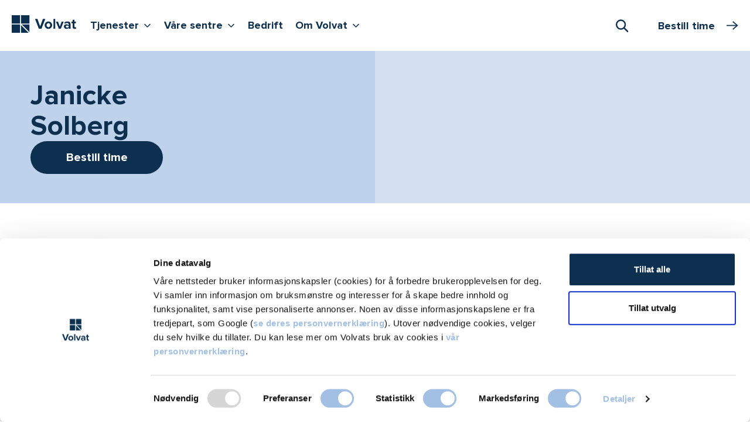

--- FILE ---
content_type: text/html; charset=utf-8
request_url: https://www.volvat.no/behandlere/janicke-solberg/
body_size: 19871
content:


<!doctype html>

<html lang="no">

<head>
        <script nonce="2C8E08A9BA5D625112AE7D8A0D5267A84CDD5E769FEE8F2D9FB7E4ED59B20F14">
            window.dataLayer = window.dataLayer || [];
            function gtag() {
                window.dataLayer.push(arguments);
            }
            gtag("consent", "default", {
                ad_storage: "denied",
                analytics_storage: "denied",
                functionality_storage: "denied",
                personalization_storage: "denied",
                security_storage: "granted",
                ad_user_data : "denied",
                ad_personalization : "denied",
                wait_for_update: 2000,
            });
            gtag("set", "ads_data_redaction", true);

            const pageName = {
                pageName: 'Solberg, Janicke - Volvat'
            };
            const originalLocation = {
                originalLocation: document.location.protocol + '//' +
                                  document.location.hostname +
                                  document.location.pathname +
                                  document.location.search
            };
            
            window.dataLayer.push(pageName);
            window.dataLayer.push(originalLocation);

            (function (w, d, s, l, i) {
                w[l] = w[l] || []; w[l].push({
                    'gtm.start':
                        new Date().getTime(), event: 'gtm.js'
                }); var f = d.getElementsByTagName(s)[0],
                    j = d.createElement(s), dl = l != 'dataLayer' ? '&l=' + l : ''; j.async = true; j.src =
                        'https://www.googletagmanager.com/gtm.js?id=' + i + dl; f.parentNode.insertBefore(j, f);
            })(window, document, 'script', 'dataLayer', 'GTM-NK7MZJ5');
        </script>


    <title>Solberg, Janicke - Volvat</title>


    <meta name="viewport" content="width=device-width, initial-scale=1, maximum-scale=1, user-scalable=0">
    <meta http-equiv="x-ua-compatible" content="ie=edge">
    <meta name="msapplication-TileColor" content="#312f4d">
    <meta name="msapplication-config" content="/appicons/browserconfig.xml">
    <meta name="theme-color" content="#ffffff">



    
        <link rel="apple-touch-icon" sizes="180x180" href="/appicons/apple-touch-icon.png">
        <link rel="icon" type="image/png" sizes="32x32" href="/appicons/favicon-32x32.png">
        <link rel="icon" type="image/png" sizes="16x16" href="/appicons/favicon-16x16.png">
        <link rel="manifest" href="/appicons/site.webmanifest.json">
        <link rel="mask-icon" href="/appicons/safari-pinned-tab.svg" color="#312f4d">
        <link rel="shortcut icon" href="/appicons/favicon.ico">



        <script nonce="7926CFF25D5884F0D9280AC8B16BAB45D57EE2E8DBED1AEB57DCC739E5AC6C8C">
            window.dataLayer = window.dataLayer || [];
            window.dataLayer.push({ 
                event: 'pageView', 
                pageViewInfo: {
                    contentId: '15381', 
                    contentTypeId: '19',
                    specializationId: '',
                    serviceId: '',
                    serviceGroupId: '',
                    locationId: '',
                    centerId: ''
                }
            });
        </script>

    <link href="/dist/website-styles.c99b7195e615b90d22fd.css" rel="stylesheet">

    

        <script type="text/javascript" nonce="8FEF4AC074DF14DD396A188ECFCB0423AB378D7A3990C9F188325CB17ACC5803">
            var appInsights = window.appInsights || function (a) {
                function b(a) { c[a] = function () { var b = arguments; c.queue.push(function () { c[a].apply(c, b) }) } } var c = { config: a }, d = document, e = window; setTimeout(function () { var b = d.createElement("script"); b.src = a.url || "https://az416426.vo.msecnd.net/scripts/a/ai.0.js", d.getElementsByTagName("script")[0].parentNode.appendChild(b) }); try { c.cookie = d.cookie } catch (a) { } c.queue = []; for (var f = ["Event", "Exception", "Metric", "PageView", "Trace", "Dependency"]; f.length;)b("track" + f.pop()); if (b("setAuthenticatedUserContext"), b("clearAuthenticatedUserContext"), b("startTrackEvent"), b("stopTrackEvent"), b("startTrackPage"), b("stopTrackPage"), b("flush"), !a.disableExceptionTracking) { f = "onerror", b("_" + f); var g = e[f]; e[f] = function (a, b, d, e, h) { var i = g && g(a, b, d, e, h); return !0 !== i && c["_" + f](a, b, d, e, h), i } } return c
            }({
                instrumentationKey: "83fa2ecc-385a-4f50-ba78-bc672c9305d2"
            });

            window.appInsights = appInsights, appInsights.queue && 0 === appInsights.queue.length && appInsights.trackPageView();
        </script>
    <script type="text/javascript" nonce="A5045C18930D00608A64EBC759C55E5336CCB62E24989E02CBB5B6B1DA03A0A4">
        function showVideos() {
            const videoPlaceholders = document.querySelectorAll('.youtube-video__placeholder');
            videoPlaceholders.forEach(videoPlaceholder => {
                videoPlaceholder.hidden = true;
            });
            const iframeContainers = document.querySelectorAll('.iframe-container__inner');
            iframeContainers.forEach(iframeContainer => {
                iframeContainer.hidden = false;
            });
        }
        function hideVideos() {
            const videoPlaceholders = document.querySelectorAll('.youtube-video__placeholder');
            videoPlaceholders.forEach(videoPlaceholder => {
                videoPlaceholder.hidden = false;
            });
            const iframeContainers = document.querySelectorAll('.iframe-container__inner');
            iframeContainers.forEach(iframeContainer => {
                iframeContainer.hidden = true;
            });
        }
        window.addEventListener('CookiebotOnAccept', function () {
            if (Cookiebot.consent.marketing) {
                showVideos();
            } 
        }, false);
        
        window.addEventListener("DOMContentLoaded", function() {
          addConsentButtonsClicks();
        });
        
        function addConsentButtonsClicks() {
            const consentAcceptButtons = document.querySelectorAll('.youtube-video__placeholder__accept-button');
            consentAcceptButtons.forEach(consentAcceptButton => {
                consentAcceptButton.addEventListener('click', () => {
                    showVideos();
                    if (Cookiebot) {
                        Cookiebot.submitCustomConsent(Cookiebot.consent.preferences, Cookiebot.consent.statistics, true);
                    }
                });
            });
            const consentWithdrawButtons = document.querySelectorAll('.youtube-video__withdraw-button');
            consentWithdrawButtons.forEach(consentWithdrawButton => {
                consentWithdrawButton.addEventListener('click', () => {
                    hideVideos();
                    if (Cookiebot) {
                        Cookiebot.submitCustomConsent(Cookiebot.consent.preferences, Cookiebot.consent.statistics, false);
                    }
                });
            });
        }
    </script>
</head>


<body class="theme-blue ">
    <noscript>
        <iframe src="https://www.googletagmanager.com/ns.html?id=GTM-NK7MZJ5" height="0" width="0"
                style="display:none;visibility:hidden">
        </iframe>
    </noscript>




<div class="page-boundary">
    

<div id="react_0HNIJ8M119SHC" class="topbar-container"><header class="topbar sticky-top" data-reactroot=""><div class="container-fluid ps-xxl-0"><div class="d-flex"><div class="topbar__navbar-container"><nav><h2 class="visually-hidden">Hovedmeny</h2><div class="navbar navbar-expand-xl px-0 py-1 py-xl-0 pt-xl-2"><a class="logo navbar-brand py-1" href="/"><span class="logo__graphic"><svg role="img" aria-label="Volvat forside"><use xlink:href="/dist/spritemap.svg#sprite-logotype"></use></svg></span></a><button class="button-navigation navbar-toggler" aria-label="Vis/skjul Meny"><span class="button-navigation navbar-toggler-icon"><svg role="img"><use xlink:href="/dist/spritemap.svg#sprite-burger-menu"></use></svg></span></button><ul class="navbar-nav d-none d-xl-flex"><li class="nav-item"><button aria-haspopup="true" aria-expanded="false" aria-controls="desktopMenu" class="button-navigation nav-link nav-link-expand-children py-1 mb-2">Tjenester<i class="icon icon-sm icon-v"></i><span class="visually-hidden">Vis flere undernivåer <!-- -->Tjenester</span></button></li><li class="nav-item"><button aria-haspopup="true" aria-expanded="false" aria-controls="desktopMenu" class="button-navigation nav-link nav-link-expand-children py-1 mb-2">Våre sentre<i class="icon icon-sm icon-v"></i><span class="visually-hidden">Vis flere undernivåer <!-- -->Våre sentre</span></button></li><li class="nav-item"><a class="nav-link py-1 mb-2" href="/bedrift/">Bedrift</a></li><li class="nav-item"><button aria-haspopup="true" aria-expanded="false" aria-controls="desktopMenu" class="button-navigation nav-link nav-link-expand-children py-1 mb-2">Om Volvat<i class="icon icon-sm icon-v"></i><span class="visually-hidden">Vis flere undernivåer <!-- -->Om Volvat</span></button></li></ul></div></nav></div><div class="topbar__booking-btn-container"><div class="search"><button class="search-toggler" type="button" role="combobox" aria-haspopup="listbox" aria-owns="downshift-22-menu" aria-expanded="false" aria-controls="downshift-22-menu" aria-label="Søk"><i class="icon icon-search"></i><span class="visually-hidden">Åpne Søk</span></button><div class="search-execution "></div></div></div></div></div></header></div>






            

<div class="hero theme-inherit mb-4">
    <div class="hero__media hero__media--no-image theme-inherit-medium hero__media-doctor"></div>

    <div class="hero__text-container">
        <div class="hero__text-container-inner theme-inherit-hero-light">
            <div class="d-flex flex-column gap-2">
                    <h1 class="hero__heading mb-0">
                        <span class="main">Janicke<br>Solberg</span>
                    </h1>   
                    <div class="edge-to-edge-sm col-lg-4 p-sm-0 hero-booking-button">
<div id="react_0HNIJ8M119SHD"><button class="base-booking-button base-booking-button--primary base-booking-button--large-plus"><div class="">Bestill time</div></button></div>                    </div>
            </div>
        </div>
    </div>
</div>

<div class="container-fluid">
    <div class="offset-lg-up">
        <div class="mb-3 mb-md-4">
            <div class="row doctor-byline">
                <div class="doctor-byline__image">

<div class="image-size-L">
    <img
        src="/contentassets/5b2eb0cc51524984a90d078c6796ac68/940x470-janicke_solberg_stokkan-web.jpg?width=300&height=300&mode=crop&ranchor=top"
        alt="Janicke Solberg"
        class="circular-image medium"
        width="300"
        height="300"/>
</div>                </div>
                <div class="doctor-byline__text ps-md-3">
                    
<h2 class="h4">
    Spesialsykepleier
</h2>

<p class="full-width-mobile">
    <strong>Sted:</strong><br>
    Volvat Stokkan
</p>


                </div>
            </div>
        </div>
    </div>
</div>

<div class="container-fluid">
    <div class="offset-lg-up">
        <div class="body-text-container mb-3 mb-md-4">
                <h2 class="h2 mb-3">
                    Om
Janicke                </h2>

<p>Janicke Solberg har jobbet med utredning og behandling av overvekt og fedme siden 2010. Hun har erfaring som sykepleier p&aring; St. Olavs Hospital siden 2001, f&oslash;rst som sykepleier p&aring; hjertemedisinsk overv&aring;kning og deretter ved Tverrfaglig fedmepoliklinikk. Der har hun jobbet med b&aring;de barn, ungdom, voksne og familier.</p>
<p>Janicke har v&aelig;rt fast ansatt som pasientkoordinator for fedmekirurgi ved Volvat Stokkan siden 2014. Hun har videreutdanning som helsesykepleier, samt h&oslash;yskolefag innen forebygging og behandling av overvekt og fedme.</p>
<p>Hun har ogs&aring; jobbet som instrukt&oslash;r ved 3T treningssenter. Janicke er opptatt av at man skal f&aring; lang og god oppf&oslash;lging personlig tilpasset hver enkelt.</p>


        </div>
    </div>
</div>
        


<div class="container-fluid">
      <div class="offset-lg-up">
          

<div class="mb-4 mb-lg-5">
    <div class="body-text-container mb-3 mb-lg-4">


    </div>


<div class="body-text-container">
    <h2 class="h3">Janickes arbeidsplass</h2>
</div>

<ul class="link-list link-list--simple row ">
        <li class="link-list--simple__item col-sm-9 col-lg-6 mb-2 mb-lg-3 pt-2">
            <p>
                <span class="h3 d-block fw-normal lh-0 mb-0">Volvat</span>
                <a class="link-list--simple__item-link theme-border"
                   href="/lokasjoner/trondheim/sentrene/volvat-stokkan/">Stokkan</a>
            </p>
            <p class="h4 fw-normal mb-1">Fjordgt. 68</p>
            <p class="h4 fw-normal mb-1">7010 Trondheim</p>
                <p class="h4 fw-normal mb-1">
                    <a class="no-underline" href='tel:73873900'
                       aria-label="Start oppringing 73 87 39 00">
                        <i class="icon icon-sm icon-phone me-1"></i>73 87 39 00
                    </a>
                </p>
                <p class="h4 fw-normal mb-0">
                    <a class="no-underline" href='/kontakt-oss/send-melding/'
                       aria-label="Send melding til Volvat Stokkan">
                        <i class="icon icon-sm icon-chat me-1"></i>Melding
                    </a>
                </p>

        </li>
</ul>

<div id="react_0HNIJ8M119SH9"></div>




<div class="mb-4 mb-lg-5 offset-lg-up">
    <div class="highlight-block row">
        <div class="edge-to-edge-sm col-sm-18 col-md-14 col-lg-11 col-xxl-8 d-sm-flex">
            <div class="highlight-block__content py-2 theme-inherit-light">
                <h2 class="h3">Bestill time hos Janicke</h2>
                <ul class="link-list link-list--simple mb-0">
                        <li class="link-list--simple__item mb-0 mb-1 mb-lg-2 pt-1">
                            <h4 class="mb-0 big-font">
                                <a href="/lokasjoner/trondheim/tjenester/slankeoperasjon/">Slankeoperasjon</a>
                            </h4>
                            <ul class="pipe-list ps-0 pt-1 mb-1 fw-normal">
                                    <li class="pipe-list__item doctor-offered-service">
                                        <div id="react_0HNIJ8M119SHA"><div class=""><button class="btn fw-normal p-0 remove-underline text-start"><div class="doctor-offered-treatments-booking-button">Gratis vurderingstime</div></button></div></div>
                                    </li>
                                    <li class="pipe-list__item doctor-offered-service">
                                        <div id="react_0HNIJ8M119SHB"><div class=""><button class="btn fw-normal p-0 remove-underline text-start"><div class="doctor-offered-treatments-booking-button">Gratis vurderingstime på telefon</div></button></div></div>
                                    </li>
                            </ul>
                        </li>
                </ul>
            </div>
        </div>
    </div>
</div>
</div>
      </div>
</div>


<div class="usps theme-inherit-medium pt-4 pb-3 pt-lg-5 pb-lg-4">
    <div class="container-fluid">
        <div class="offset-lg-up">
            <div class="row">
                <div class="col-18">
                    <h2 class="card-title mb-3">
Her for deg                    </h2>
                </div>
            </div>

            
<div class="row"><article class="col-md-6 mb-1 mb-md-0 pb-3 pt-lg-2">
<div class="usp">
    <span class="icon">
        

<svg xmlns="http://www.w3.org/2000/svg" width="28.31mm" height="21.167mm" viewbox="0 0 80.25 60" aria-hidden="true" focusable="false"><circle cx="38.28" cy="27.24" r="5.18" fill="none" stroke="#0e3051" stroke-linecap="round" stroke-linejoin="round" stroke-width="3"></circle><path d="M38.37,36.08c2.55,0,11.13,3.82,11.64,6.37a34.077,34.077,0,0,0-7.65,6.8c-.34,2-1.61,8-1.61,8H35.9l-1.53-8-7-7.73C27.41,41.43,35.73,36.08,38.37,36.08Z" fill="none" stroke="#0e3051" stroke-linecap="round" stroke-linejoin="round" stroke-width="3"></path><path d="M19.93,56.56l2.72-15.13h5.52V33.19A12.721,12.721,0,0,0,15.76,20.44,12.71,12.71,0,0,0,3.36,33.19v8.24H8.88L11.6,56.56Z" fill="none" stroke="#0e3051" stroke-linecap="round" stroke-linejoin="round" stroke-width="3"></path><circle cx="15.76" cy="10.58" r="7.56" fill="none" stroke="#0e3051" stroke-linecap="round" stroke-linejoin="round" stroke-width="3"></circle><circle cx="62.93" cy="10.58" r="7.56" fill="none" stroke="#0e3051" stroke-linecap="round" stroke-linejoin="round" stroke-width="3"></circle><path d="M62.84,20.36a9.61,9.61,0,0,1,9.27,7.48l4.59,15H69.81L67.09,56.65H58.85L56.13,42.88H49.25l4.42-15.13A9.36,9.36,0,0,1,62.84,20.36Z" fill="none" stroke="#0e3051" stroke-linecap="round" stroke-linejoin="round" stroke-width="3"></path></svg>
    </span>

    <h3 class="h3 mt-1 mt-md-0">
        For alle du er glad i
    </h3>

    <div class="usp-text fw-bold">
        
<p>Vi er her for hver enkelt kunde og pasient &ndash; i de store &oslash;yeblikkene og i de vanskelige. Fysisk og digitalt.&nbsp;</p>



    </div>
</div></article><article class="col-md-6 mb-1 mb-md-0 pb-3 pt-lg-2">
<div class="usp">
    <span class="icon">
        

<svg xmlns="http://www.w3.org/2000/svg" width="68.82" height="60" viewbox="0 0 68.82 60" aria-hidden="true" focusable="false"><path d="M62.68,12.67A15.14,15.14,0,0,0,42.3,6.08,15.49,15.49,0,0,0,38.54,8.8l-4.16,3.8L30.22,8.8a15.13,15.13,0,0,0-21.41.12,14.62,14.62,0,0,0-2.72,3.76A14.81,14.81,0,0,0,8.91,29.91L34.38,56.23,59.86,29.9A14.83,14.83,0,0,0,62.68,12.67Z" fill="none" stroke="#0e3051" stroke-linecap="round" stroke-linejoin="round" stroke-width="2.43"></path></svg>
    </span>

    <h3 class="h3 mt-1 mt-md-0">
        En halv million pasienter
    </h3>

    <div class="usp-text fw-bold">
        
<p>Hvert &aring;r. Vi har kunnskapen, kapasiteten og bredden som skal til for &aring; v&aelig;re n&aelig;r i alle livets faser &ndash; fra det f&oslash;rste steget til det siste.</p>



    </div>
</div></article><article class="col-md-6 mb-1 mb-md-0 pb-3 pt-lg-2">
<div class="usp">
    <span class="icon">
        

<svg xmlns="http://www.w3.org/2000/svg" width="59.44" height="60" viewbox="0 0 59.44 60" aria-hidden="true" focusable="false"><path d="M39.05,4.09a4.58,4.58,0,0,1,4.54,4.58V21h-.05c2,1,1.36,5.5-1.08,6.62a2.29,2.29,0,0,0-1.31,1.7c-1,6.06-8.06,10-11.21,10s-10.21-3.94-11.22-10a2.29,2.29,0,0,0-1.31-1.7C15,26.54,14.35,22,16.33,21h0V8.67a4.56,4.56,0,0,1,4.54-4.58" fill="none" stroke="#0e3051" stroke-linecap="round" stroke-linejoin="round" stroke-width="2.43"></path><path d="M30,45.31V56.76" fill="none" stroke="#0e3051" stroke-linecap="round" stroke-linejoin="round" stroke-width="2.43"></path><path d="M35.08,53.33a.57.57,0,0,1,.57.57" fill="none" stroke="#0e3051" stroke-linecap="round" stroke-linejoin="round" stroke-width="2.43"></path><path d="M34.52,53.9a.57.57,0,0,1,.56-.57" fill="none" stroke="#0e3051" stroke-linecap="round" stroke-linejoin="round" stroke-width="2.43"></path><path d="M35.08,54.47a.56.56,0,0,1-.56-.57" fill="none" stroke="#0e3051" stroke-linecap="round" stroke-linejoin="round" stroke-width="2.43"></path><path d="M35.65,53.9a.56.56,0,0,1-.57.57" fill="none" stroke="#0e3051" stroke-linecap="round" stroke-linejoin="round" stroke-width="2.43"></path><path d="M35.08,47.6a.57.57,0,0,1,.57.58" fill="none" stroke="#0e3051" stroke-linecap="round" stroke-linejoin="round" stroke-width="2.43"></path><path d="M34.52,48.18a.57.57,0,0,1,.56-.58" fill="none" stroke="#0e3051" stroke-linecap="round" stroke-linejoin="round" stroke-width="2.43"></path><path d="M35.08,48.75a.57.57,0,0,1-.56-.57" fill="none" stroke="#0e3051" stroke-linecap="round" stroke-linejoin="round" stroke-width="2.43"></path><path d="M35.65,48.18a.57.57,0,0,1-.57.57" fill="none" stroke="#0e3051" stroke-linecap="round" stroke-linejoin="round" stroke-width="2.43"></path><path d="M41.13,29.5a25.85,25.85,0,0,0-22.39,0" fill="none" stroke="#0e3051" stroke-linecap="round" stroke-linejoin="round" stroke-width="2.43"></path><path d="M27.71,23.56a2.45,2.45,0,0,0-2.26-1.15,2.45,2.45,0,0,0-2.27,1.15" fill="none" stroke="#0e3051" stroke-linecap="round" stroke-linejoin="round" stroke-width="2.43"></path><path d="M36.78,23.56a2.44,2.44,0,0,0-2.26-1.15,2.45,2.45,0,0,0-2.27,1.15" fill="none" stroke="#0e3051" stroke-linecap="round" stroke-linejoin="round" stroke-width="2.43"></path><path d="M17.51,55.62V48.75" fill="none" stroke="#0e3051" stroke-linecap="round" stroke-linejoin="round" stroke-width="2.43"></path><path d="M14.11,52.18h6.8" fill="none" stroke="#0e3051" stroke-linecap="round" stroke-linejoin="round" stroke-width="2.43"></path><path d="M23.18,11A6.8,6.8,0,1,0,30,4.09,6.83,6.83,0,0,0,23.18,11Z" fill="none" stroke="#0e3051" stroke-linecap="round" stroke-linejoin="round" stroke-width="2.43"></path><path d="M30,10.39a.58.58,0,1,1-.57.57.58.58,0,0,1,.57-.57" fill="none" stroke="#0e3051" stroke-linecap="round" stroke-linejoin="round" stroke-width="2.43"></path><path d="M56.06,56.76V54.47a9.14,9.14,0,0,0-5.9-8.57L39.05,42.13" fill="none" stroke="#0e3051" stroke-linecap="round" stroke-linejoin="round" stroke-width="2.43"></path><path d="M20.91,42.13,9.8,45.9a9.14,9.14,0,0,0-5.9,8.57v2.29" fill="none" stroke="#0e3051" stroke-linecap="round" stroke-linejoin="round" stroke-width="2.43"></path><path d="M16.74,17.83h3" fill="none" stroke="#0e3051" stroke-linecap="round" stroke-linejoin="round" stroke-width="2.43"></path><path d="M40.19,17.83h2.72" fill="none" stroke="#0e3051" stroke-linecap="round" stroke-linejoin="round" stroke-width="2.43"></path></svg>
    </span>

    <h3 class="h3 mt-1 mt-md-0">
        St&#xF8;rst i Norge
    </h3>

    <div class="usp-text fw-bold">
        
<p>Vi har behandlet pasienter i 40 &aring;r, og er et av landets st&oslash;rste private sykehus. Du kan v&aelig;re trygg p&aring; at vi er her n&aring;r du trenger oss.</p>



    </div>
</div></article></div>
        </div>
    </div>
</div>




<footer class="page-footer theme-inherit-medium py-4 py-xl-5">
    <div class="container-fluid">
        <div class="offset-lg-up">
            <div class="row justify-content-between">
                <div class="col-sm-12 col-xl-6 pt-md-3 pt-xl-0 page-footer-colophon">
                    <div class="mb-3">
                                <svg aria-label="Volvat logo" role="img" xmlns="http://www.w3.org/2000/svg"
                                     xmlns:xlink="http://www.w3.org/1999/xlink"
                                     width="110" height="30" viewBox="0 0 110 30">
                                    <g fill="#fff">
                                        <path d="M14.222,0H0V14.131H14.222Z"/>
                                        <path d="M30.192,0H15.971V14.131H30.192Z"/>
                                        <path d="M14.222,15.869H0V30H14.222Z"/>
                                        <path d="M15.971,17.08v12.9H28.957Z"/>
                                        <path d="M30.193,28.773v-12.9h-13Z"/>
                                        <path
                                            d="M46.32,23.045l-6.5-16.687H43.9L48.55,19.193,53.182,6.358h4.083L50.8,23.045Z"/>
                                        <path
                                            d="M56.186,16.994a6.434,6.434,0,0,1,12.867,0,6.434,6.434,0,0,1-12.867,0Zm9.538,0c0-1.875-1.132-3.494-3.122-3.494s-3.088,1.619-3.088,3.494c0,1.909,1.115,3.528,3.088,3.528C64.592,20.506,65.724,18.886,65.724,16.994Z"/>
                                        <path d="M71.145,23.045V6.358h3.191V23.045Z"/>
                                        <path
                                            d="M80.374,23.045,75.484,10.96h3.431l3.174,8.4,3.174-8.4h3.448L83.822,23.045Z"/>
                                        <path
                                            d="M97.168,23.045V21.8a5.055,5.055,0,0,1-3.86,1.551,4.044,4.044,0,0,1-4.237-4.006c0-2.83,2.3-3.9,4.237-3.9a5.026,5.026,0,0,1,3.86,1.483V15.307c0-1.227-1.064-2.028-2.676-2.028A5.13,5.13,0,0,0,90.94,14.71l-1.2-2.131a8.057,8.057,0,0,1,5.318-1.909c2.762,0,5.318,1.108,5.318,4.585v7.807H97.168Zm0-2.915v-1.5a3.237,3.237,0,0,0-2.573-1.057c-1.252,0-2.3.648-2.3,1.824,0,1.125,1.029,1.773,2.3,1.773A3.1,3.1,0,0,0,97.168,20.131Z"/>
                                        <path
                                            d="M103.894,20.045V13.739h-2.007V10.96h2.007V7.653h3.225V10.96h2.47v2.778h-2.47v5.455c0,.75.395,1.33,1.115,1.33a1.723,1.723,0,0,0,1.115-.358l.686,2.4a3.983,3.983,0,0,1-2.676.767C105.1,23.335,103.894,22.193,103.894,20.045Z"/>
                                    </g>
                                </svg>
                    </div>
                    
<p>Volvat er en ledende helseakt&oslash;r med 40 &aring;rs erfaring, og er i dag Norges st&oslash;rste tilbyder av private helsetjenester</p>



                    
<ul class="link-list mb-2 d-flex">
    <li class="me-2">
        <a href="https://www.facebook.com/volvat/">
            <i class="icon icon-facebook"></i>
            <span class="visually-hidden">Volvat p&#xE5; Facebook</span>
        </a>
    </li>
    <li class="me-2">
        <a href="https://www.instagram.com/volvatmedisinskesenter/">
            <i class="icon icon-instagram"></i>
            <span class="visually-hidden">Volvat p&#xE5; Instagram</span>
        </a>
    </li>
    <li class="me-2">
        <a href="https://www.linkedin.com/company/volvat-medisinske-senter-as">
            <i class="icon icon-linkedin"></i>
            <span class="visually-hidden">Volvat p&#xE5; LinkedIn</span>
        </a>
    </li>
</ul>

                    <div class="bottom-description-container">
                        
<p>&copy; Volvat Medisinske Senter AS</p>
<p><a href="/om-oss/iso/"><img class="ImagePlain" style="max-width: 125px;" src="/globalassets/images/logo-iso-sertifisering-iqnet-og-na-volvat.jpg?w=1000" alt="Volvat er Kvalitet og Milj&oslash; ISO-sertifisert" width="125" height="51"></a></p>



                    </div>
                </div>




<div class="col-sm-9 col-md-4 col-xl-3 mb-3">
    <h2 class="fs-5">
            <a href="/om-oss/">Volvat</a>
    </h2>

    <ul class="link-list link-list--bare-bones">
            <li>
<a href="/priser/">Priser</a></li>
            <li>
<a href="/medlem/">Bli medlem</a></li>
            <li>
<a href="/min-time/">Avbestille / se time</a></li>
            <li>
<a href="/aktuelt/">Aktuelt (artikler)</a></li>
            <li>
<a href="/bedrift/">Bedrift</a></li>
            <li>
<a href="/forsikring/">Forsikring</a></li>
            <li>
<a href="/offentlige-avtaler/">Offentlige avtaler</a></li>
            <li>
<a href="/om-oss/jobb-i-volvat/">Jobb i Volvat</a></li>
            <li>
<a href="/om-oss/about-volvatenglish/">About us (in English)</a></li>
            <li>
<a href="/om-oss/vilkar-for-bestilling-av-tjenester-hos-volvat/">Bestillingsvilk&#xE5;r</a></li>
            <li>
<a href="/om-personvern/">Personvernerkl&#xE6;ring</a></li>
    </ul>
</div>



<div class="col-sm-9 col-md-4 col-xl-3 mb-3">
    <h2 class="fs-5">
            <span>Alt under ett tak:</span>
    </h2>

    <ul class="link-list link-list--bare-bones">
            <li>
<a href="/tjenester/legevakt/">Legevakt</a></li>
            <li>
<a href="/tjenester/helsekontroll/">Helsesjekken</a></li>
            <li>
<a href="/tjenester/hudlege/hudkreft/" title="Hudkreftsenter">Hudkreftsenter</a></li>
            <li>
<a href="/tjenester/kosmetiske-behandlinger/">Volvat Kosmetiske</a></li>
            <li>
<a href="/tjenester/fertilitetsklinikk/">Fertilitetsklinikk</a></li>
            <li>
<a href="/tjenester/stoffskifte/">Stoffskiftesenter</a></li>
            <li>
<a href="/tjenester/overvektskirurgi/">Overvektsklinikken</a></li>
            <li>
<a href="/tjenester/slankeoperasjon/bmi-kalkulator/">BMI-kalkulator</a></li>
            <li>
<a href="/tjenester/spiseforstyrrelser/">Spiseforstyrrelser</a></li>
    </ul>
</div>



<div class="col-sm-9 col-md-4 col-xl-3 mb-3">
    <h2 class="fs-5">
            <a href="/bestill">Bestill time</a>
    </h2>

    <ul class="link-list link-list--bare-bones">
            <li>
<a href="/tjenester/endokrinologi/">Endokrinolog</a></li>
            <li>
<a href="/tjenester/gynekologi/">Gynekolog</a></li>
            <li>
<a href="/tjenester/hudlege/">Hudlege</a></li>
            <li>
<a href="/tjenester/psykolog/">Psykolog</a></li>
            <li>
<a href="/tjenester/plastisk-kirurgi/">Plastisk kirurgi</a></li>
            <li>
<a href="/tjenester/fysioterapi/">Fysioterapi</a></li>
            <li>
<a href="/tjenester/ortopedi/">Ortoped</a></li>
            <li>
<a href="/tjenester/generell-kirurgi/">Generell kirurgi</a></li>
            <li>
<a href="/tjenester/lunge/">Lungespesialist</a></li>
    </ul>
</div>



<div class="col-sm-9 col-md-4 col-xl-3 mb-3">
    <h2 class="fs-5">
            <a href="/kontakt-oss/">Kontakt oss</a>
    </h2>

    <ul class="link-list link-list--bare-bones">
            <li>
<a href="/tjenester/chat-konsultasjon-med-lege-pa-nett/">Chat med lege p&#xE5; nett</a></li>
            <li>
<a href="/tjenester/videokonsultasjon-med-lege-pa-nett/">Videokonsultasjon</a></li>
            <li>
<a href="/tjenester/konsultasjon-og-behandling-pa-nett/">Telefonkonsultasjon</a></li>
            <li>
<a href="/kontakt-oss/send-melding/">Send melding</a></li>
            <li>
<a href="/kontakt-oss/#samtykke">Samtykke-/fullmaktsskjema</a></li>
            <li>
<a href="/kontakt-oss/klage/">Klageskjema</a></li>
            <li>
<a href="/kontakt-oss/#kontaktskjema">Kontaktskjema</a></li>
            <li>
<a href="/kontakt-oss/">Telefonnummer og adresser</a></li>
    </ul>
</div>
            </div>
        </div>
    </div>
</footer>



</div>

    <script src="/dist/website-styles.3d62b795f813b3cc57bd.js?v=2.0.2548.0"></script>




    

<script src="/dist/website.3d62b795f813b3cc57bd.js?v=2.0.2548.0"></script>

<script>ReactDOM.hydrate(React.createElement(PatientQuotesContainer, {"patientQuotes":[],"heading":"Fornøyde kunder hos Janicke","ratingIconUrl":"/globalassets/images/icons-svg/test-icons/5-stars-rating.svg","quoteDetails":"\u003ch4\u003e$gendername ($age) i $location\u003c/h4\u003e\n\u003cp\u003e\u0022$quote\u0022\u003c/p\u003e\n\u003cp\u003e$additionalQuotes\u003c/p\u003e\n\u003cp class=\u0022fs-6\u0022\u003e$source i $date, $specialization ($Specialization) p\u0026aring; $center\u003c/p\u003e\n\u003cp\u003e$link\u003c/p\u003e","showAllQuotesLabel":"Vis alle sitater"}), document.getElementById("react_0HNIJ8M119SH9"));
ReactDOM.hydrate(React.createElement(BookingButton, {"bookingButton":{"label":"Gratis vurderingstime","description":null,"bookingLabels":{"commonLabels":{"bookingHeading":"Timebestilling ","closeButtonLabel":"Lukk","goBackButtonLabel":"Tilbake","priceDetailsLabel":"Se pristillegg","placeDropdownLabel":"Sted","placeDropdownPlaceholder":"Velg sted","locationNotBySpec":"$specialization tilbys ikke på","locationNotByService":"$service tilbys ikke på","locationNotByDoctor":"$doctor er ikke tilgjengelig på","globalBookingError":"\u003ch4\u003eNettbestilling er dessverre ikke tilgjengelig\u003c/h4\u003e\n\u003cp\u003e\u003ca href=\u0022/kontakt-oss/\u0022\u003eVennligst kontakt oss for hjelp med bestilling\u003c/a\u003e\u003c/p\u003e","noAppointmentSelectedError":null},"bookingErrors":{"fieldIsRequired":"Må utfylles","firstNameIsRequired":"Fornavn må utfylles","lastNameIsRequired":"Etternavn må utfylles","personalNumber":"Ugyldig fødselsnummer","personalNumberEmpty":"Fødselsnummer må utfylles","personalNumberLenght":"Fødselsnummer må være 11 tall","parentPersonalNumberAgeBelow":"Forelder / verge må være over 18 år","telephone":"Mobilnummer må utfylles","telephoneLenght":"Mobilnummer må være 8 tall","telephoneInvalid":"Ugyldig mobilnummer","email":"E-postadresse må utfylles","emailAtSign":"E-postadressen mangler alfakrøll: @","emailDomain":"E-postadressen mangler domene, eksempel på epost: navn@domene.no","terms":"Aksept av bestillingsvikår nødvendig","preparationRequirements":"Bekreftelse på å ha lest nødvendig","policy":"Samtykke nødvendig","smsCode":"Må være 6 tall","smsCodeLength":"Må være 6 tall","specializationSelection":"Må velges","serviceSelection":"Må velges","notesIsRequired":"Stikkord må utfylles"},"stepsBookingLabels":{"firstStepLabels":{"subHeading":"Bestill time","subHeadingDoctors":"Bestill time hos $doctor","buttonLabel":"Neste","optionalDescription":"","optionalDescriptionDoctors":"","specializationDropdownPlaceholder":"Velg tjeneste","specializationDropdownLabel":"Tjeneste","serviceDropdownLabel":"Behandling","serviceDropdownPlaceholder":"Velg behandling","serviceFromGroupDropdownLabel":"Timetype","serviceFromGroupDropdownPlaceholder":"Velg timetype","specNotByLocation":"Tilbys ikke på $location","specNotByCenter":"Tilbys ikke på $center","specNotByDoctor":"$doctor tilbyr ikke tjenestene","serviceNotByLocation":"Tilbys ikke på $location","serviceNotByCenter":"Tilbys ikke på $center","serviceNotByDoctor":"$doctor tilbyr ikke behandligene"},"secondStepLabels":{"subHeading":"Velg dato og tid","nextButtonLabel":"Neste","cancellationBefore":"Avbestilling senest $time","cancellationAfter":"Avbestillig ikke mulig (frist utløpt)","summarySubHeading":"Oppsummering","noAppointments":"\u003cp\u003eVi har dessverre ingen ledige timer for valgt m\u0026aring;ned. Vennligst fors\u0026oslash;k \u0026aring; velge en annen.\u003c/p\u003e","noAppointmentsAutoQuery":"\u003cp\u003eVi har dessverre ingen ledige timer for nettbestilling.\u003c/p\u003e","noAppointmentsAllDay":"Vi har dessverre ingen ledige timer dagen du har valgt. Prøv en av dagene som vises i blå boks","nextAvailableAppointmentMorning":"Neste ledige morgentime er $date","nextAvailableAppointmentDay":"Neste ledige time på dagtid er $date","nextAvailableAppointmentEvening":"Neste ledige kveldstime er $date","selectDoctorDropdownLabel":"Behandler","selectDoctorDropdownLabelSelected":"Behandler","selectDoctorDropdownPlaceholder":"Viser alle behandlere","loadingAppointmentsForCurrentMonth":"Søker etter ledige timer i $currentMonth","loadingAppointmentsForNextMonth":"Ingen ledig time funnet i $checkedMonths - søker nå i $currentMonth","timeZoneModalHeader":"Tidspunkt for timer er oppgitt i norsk lokaltid","helsebokaRedirectModalHeading":null,"helsebokaRedirectModalIntro":null,"helsebokaRedirectModalButton":null,"timeZoneModalDescription":"\u003cp\u003eDu gj\u0026oslash;res oppmerksom p\u0026aring; dette fordi din telefon, nettbrett eller PC f\u0026oslash;lger en annen tidssone\u003c/p\u003e","timeZoneModalButtonLabel":"Jeg forstår","calendarNoAppointmentsTodayLabel":null,"calendarFirstAvailableDateButton":"Vis første ledige dag, $date"},"thirdStepLabels":{"subHeading":"Dine opplysninger","optionalDescription":"","nextButtonLabel":"Bestill","terms":"\u003ch2\u003eBestillingsvilk\u0026aring;r\u003c/h2\u003e\n\r\n\r\n\u003cdiv class=\u0022generic-content\u0022 style=\u0022\u0022\u003e\r\n    \r\n\u003ch4\u003e1. Innledning\u003c/h4\u003e\n\u003cp\u003eDisse vilk\u0026aring;rene gjelder for alle tjenester som ytes av Volvat Medisinske Senter (\u0022Volvat\u0022 og/eller \u0022Nimi\u0022).\u003c/p\u003e\n\u003ch4\u003e2. Avbestilling\u003c/h4\u003e\n\u003cp\u003eHvis en time ikke avbestilles innen 24 timer f\u0026oslash;r oppsatt tid, faktureres 100 % av konsultasjonsprisen. For time hos psykolog, psykiater, parterapeut/sexolog og ved gastroskopi/koloskopi m\u0026aring; avbestilling gj\u0026oslash;res 48 timer f\u0026oslash;r.\u003c/p\u003e\n\u003cp\u003eAvbestilling m\u0026aring; gj\u0026oslash;res p\u0026aring; virkedager, dvs mandag-fredag (08.00-16.00).\u003c/p\u003e\n\u003cp\u003eDersom kunden skriftlig dokumenterer gyldig frav\u0026aelig;r, belastes kunden ikke for timen.\u0026nbsp;Gyldig frav\u0026aelig;r er sykdom dokumentert skriftlig av lege.\u003c/p\u003e\n\u003cp\u003eFor utf\u0026oslash;ring av operasjoner gjelder egen avtale.\u003c/p\u003e\n\u003ch4\u003e3. Betaling\u003c/h4\u003e\n\u003cp\u003eVolvat er kontantfritt, alle tjenester betales av kunden med kort. Vi tilbyr ikke utskrift av faktura p\u0026aring; stedet. Ved ettersendt faktura tilkommer et gebyr p\u0026aring; kr. 10.\u003c/p\u003e\n\u003cp\u003eFaktura utstedes av blant andre v\u0026aring;r innfordringspartner CrediCare AS (Convene).\u003c/p\u003e\n\u003cp\u003eFaktura vil bli sendt til den personen som st\u0026aring;r oppf\u0026oslash;rt som hovedmedlem.\u003c/p\u003e\n\u003cp\u003eFor utf\u0026oslash;ring av operasjoner gjelder egen avtale.\u003c/p\u003e\n\u003cp\u003eSjekk med ditt senter om muligheter for betalingsutsettelse.\u003c/p\u003e\r\n\r\n\r\n\r\n\u003c/div\u003e","smsConfirmationHeading":"Bekreft bestillingen din","smsInputLabel":"Volvat-kode","smsConfirmation":"\u003cp\u003eOppgi koden sendt til: $sms\u003c/p\u003e","smsConfirmationButton":"Bekreft","confirmPhoneNumberHeading":"Bekreft ditt telefonnummer","confirmPhoneNumberLabel":"Ditt telefonnummer","confirmPhoneNumberIntro":"Vennligst kontrollér at nummeret er riktig","confirmPhoneNumberButton":"Bekreft","dropdownLabels":{"name":"Navn","firstName":"Fornavn","lastName":"Etternavn","personalIdNumber":"Fødselsnummer til pasient","parentPersonalIdNumber":"Fødselsnummer til forelder / verge","mobileNumber":"Mobilnummer","emailAddress":"E-postadresse","notes":"Stikkord til behandler (valgfritt)","subscribeToNewsletter":"Jeg ønsker nyhetsbrev på epost","termsLabel":"Jeg aksepterer","termsButton":"bestillingsvilkårene","consent":null},"remoteAppointmentLabels":{"remoteAppointmentDescription":"Jeg ønsker time på:","remoteAppointmentPreselectFirstOption":true,"remoteAppointmentFirstOptionLabel":"Video","remoteAppointmentSecondOptionLabel":"Telefon","remoteAppointmentNotesDescription":"KONTAKT PÅ: $option --"}},"fourthStepLabels":{"subHeading":"Bekreftelse på bestilling","buttonLabel":"Gå til forsiden","appointmentDetailsHeading":"Time bestilt!","practicalInformationHeading":"Praktisk informasjon","generalInfo":"\u003ch4\u003eBekreftelse sendt p\u0026aring; SMS og epost\u003c/h4\u003e\n\u003cp\u003eDu vil straks motta en bekreftelse p\u0026aring; din bestilling b\u0026aring;de per SMS og epost\u003c/p\u003e","serviceLink":"Mer om: $service","centerDetailsHeading":"Finn frem","globalFAQ":{"faqHeading":"Vanlige spørsmål og svar","faq":[{"title":"Medlemskap","description":"\u003cp\u003eAlle kan kj\u0026oslash;pe private helsetjenester hos Volvat.\u003c/p\u003e\n\u003cp\u003eVelger du \u0026aring; bli, eller er medlem, f\u0026aring;r du blant annet 20 % rabatt p\u0026aring; en rekke tjenester og mer.\u003c/p\u003e\n\u003cp\u003eMedlemskapet er for 1 \u0026aring;r av gangen, og du kan registrere deg n\u0026aring;r som helst.\u003c/p\u003e\n\u003cp\u003e\u003ca href=\u0022https://www.volvat.no/medlem/\u0022\u003eLes mer og bli Volvat Medlem\u003c/a\u003e\u003c/p\u003e"},{"title":"Avbestilling","description":"\u003cp\u003eDu kan n\u0026aring;r som helst se timen din. Her kan du ogs\u0026aring; avbestille timen din, innenfor frist oppgitt i v\u0026aring;re \u003ca href=\u0022https://www.volvat.no/om-oss/vilkar-for-bestilling-av-tjenester-hos-volvat/\u0022\u003ebestillingsvilk\u0026aring;r\u003c/a\u003e.\u003c/p\u003e\n\u003cp\u003e\u003ca href=\u0022https://volvat.no/min-time/\u0022\u003eLogg inn for \u0026aring; se eller endre timen din\u003c/a\u003e\u003c/p\u003e"}]},"optionalCampaign":{"heading":null,"body":"","link":null,"backgroundColor":"#fcd180","disabledCenters":["16814","14660","951","1145"]}},"newBookingStepsLabels":{"initialStepHeading":null,"treatmentStepHeading":null,"appointmentsStepHeading":null,"personalInfoStepHeading":null,"confirmationStepHeading":null,"locationFilterInformationText":"Viser tjenester i $locationName","locationFilterInformationDescription":"$clearLink","locationFilterInformationClearLinkLabel":"Vis alle tjenester i Volvat","doctorFilterInformationText":"Viser tjenester hos $doctorName","doctorFilterInformationDescription":"$clearLink","doctorFilterInformationClearLinkLabel":"Vis alle tjenester i Volvat","doctorAndLocationFilterInformationText":"Viser tjenester i $locationName hos $doctorName","doctorAndLocationFilterInformationDescription":"$clearLink","doctorAndLocationFilterInformationClearLinkLabel":"Vis alle tjenester i Volvat","treatmentStepLabel":"Velg tjeneste","appointmentSelectionRequiredInfo":null,"calendarLabel":"Velg dato","appointmentSelectionLabel":"Velg tidspunkt","personalInfoStepNamePlaceholder":null,"personalInfoStepFirstNamePlaceholder":null,"personalInfoStepLastNamePlaceholder":null,"personalInfoStepMobilePlaceholder":null,"personalInfoStepEmailPlaceholder":null,"personalInfoStepSsnPlaceholder":null}}},"autoStartBooking":false,"filterValues":{"isAuthenticated":false,"locationId":null,"specializationId":"699","serviceGroupId":null,"serviceId":"78","doctorId":"15381"},"newBookingFilterValues":{"locationId":null,"containerId":"22475","doctorId":"15381","isBookingFallback":false,"breadcrumbsShown":false,"fixedService":null},"disableBooking":false,"targetUrl":"","dipsAutoQueryMaxRepeats":3,"requireParentSsn":true,"showCloseButton":true,"modalThemeColor":0,"blockedSsnList":["10029734041","10029734203","28058528902","02039324779","22057738883","13117534019","18050080389","16090177811","13071982704","22029826726","20107735322","15029528206","19012096995","21092297648","07098539586","22057127426","28020379873","11040497007","18060183860","02048928768","20079530442","08040299492","05076243478","23059628038","14016539482","31109842659","25119635848","09079639513","31039130761","20070286301","27089435876","28110096080","08018247403","03120482466","09019842751","03059333452","12030197931","10020391397","16090492822","30119935705","07079632729","31089023109","11027245805","12020597672","24089931831","17028535414","29012387073","23010484057","30099832114","15029145706","24070491385","04068044842","24067835715","18020880860","21057533592","19048944372","28057422264","04078833942","21088841686","24095433754","17070277700","04039925112","06030173102","02018733822","21010089597","18078834672","19086337536","12128347680","31058937587"],"blockedSsnErrorMessage":"Nettbestilling ikke tilgjengelig","bookingVersion":2,"useNewBookingFlow":true,"quickAppointmentSetup":null,"bookingSearchSetup":{"defaultTreatmentHeading":null,"defaultTreatmentButtonLabel":null,"defaultTreatment":null,"inputPlaceholder":null,"inputWithLocationPlaceholder":null,"specializationsResultsHeading":"Spesialiteter","servicesResultsHeading":"Tjenester","doctorsResultsHeading":"Behandlere","loadingResultsText":null,"tooShortSearchInputMessage":null,"noResultsMessage":null,"showAllSpecializationsButtonLabel":null,"showAllServicesButtonLabel":null,"showAllDoctorsButtonLabel":null},"optimizelyExperimentation":{"sdkKey":"AgsSZgKaoRoFXE14xv2Fh","flags":{"enableNewBookingFlow":"enable_new_booking_flow","enablePriceInHero":"enable_price_in_hero"},"events":{"bookingOpened":"booking_opened","bookingCompleted":"booking_completed"}},"breadcrumbs":[],"trackAbEvent":false},"cssClass":"btn fw-normal p-0 remove-underline text-start","ignorePersistedData":true,"labelCssClass":"doctor-offered-treatments-booking-button","variant":"doctor-offered-treatments"}), document.getElementById("react_0HNIJ8M119SHA"));
ReactDOM.hydrate(React.createElement(BookingButton, {"bookingButton":{"label":"Gratis vurderingstime på telefon","description":null,"bookingLabels":{"commonLabels":{"bookingHeading":"Timebestilling ","closeButtonLabel":"Lukk","goBackButtonLabel":"Tilbake","priceDetailsLabel":"Se pristillegg","placeDropdownLabel":"Sted","placeDropdownPlaceholder":"Velg sted","locationNotBySpec":"$specialization tilbys ikke på","locationNotByService":"$service tilbys ikke på","locationNotByDoctor":"$doctor er ikke tilgjengelig på","globalBookingError":"\u003ch4\u003eNettbestilling er dessverre ikke tilgjengelig\u003c/h4\u003e\n\u003cp\u003e\u003ca href=\u0022/kontakt-oss/\u0022\u003eVennligst kontakt oss for hjelp med bestilling\u003c/a\u003e\u003c/p\u003e","noAppointmentSelectedError":null},"bookingErrors":{"fieldIsRequired":"Må utfylles","firstNameIsRequired":"Fornavn må utfylles","lastNameIsRequired":"Etternavn må utfylles","personalNumber":"Ugyldig fødselsnummer","personalNumberEmpty":"Fødselsnummer må utfylles","personalNumberLenght":"Fødselsnummer må være 11 tall","parentPersonalNumberAgeBelow":"Forelder / verge må være over 18 år","telephone":"Mobilnummer må utfylles","telephoneLenght":"Mobilnummer må være 8 tall","telephoneInvalid":"Ugyldig mobilnummer","email":"E-postadresse må utfylles","emailAtSign":"E-postadressen mangler alfakrøll: @","emailDomain":"E-postadressen mangler domene, eksempel på epost: navn@domene.no","terms":"Aksept av bestillingsvikår nødvendig","preparationRequirements":"Bekreftelse på å ha lest nødvendig","policy":"Samtykke nødvendig","smsCode":"Må være 6 tall","smsCodeLength":"Må være 6 tall","specializationSelection":"Må velges","serviceSelection":"Må velges","notesIsRequired":"Stikkord må utfylles"},"stepsBookingLabels":{"firstStepLabels":{"subHeading":"Bestill time","subHeadingDoctors":"Bestill time hos $doctor","buttonLabel":"Neste","optionalDescription":"","optionalDescriptionDoctors":"","specializationDropdownPlaceholder":"Velg tjeneste","specializationDropdownLabel":"Tjeneste","serviceDropdownLabel":"Behandling","serviceDropdownPlaceholder":"Velg behandling","serviceFromGroupDropdownLabel":"Timetype","serviceFromGroupDropdownPlaceholder":"Velg timetype","specNotByLocation":"Tilbys ikke på $location","specNotByCenter":"Tilbys ikke på $center","specNotByDoctor":"$doctor tilbyr ikke tjenestene","serviceNotByLocation":"Tilbys ikke på $location","serviceNotByCenter":"Tilbys ikke på $center","serviceNotByDoctor":"$doctor tilbyr ikke behandligene"},"secondStepLabels":{"subHeading":"Velg dato og tid","nextButtonLabel":"Neste","cancellationBefore":"Avbestilling senest $time","cancellationAfter":"Avbestillig ikke mulig (frist utløpt)","summarySubHeading":"Oppsummering","noAppointments":"\u003cp\u003eVi har dessverre ingen ledige timer for valgt m\u0026aring;ned. Vennligst fors\u0026oslash;k \u0026aring; velge en annen.\u003c/p\u003e","noAppointmentsAutoQuery":"\u003cp\u003eVi har dessverre ingen ledige timer for nettbestilling.\u003c/p\u003e","noAppointmentsAllDay":"Vi har dessverre ingen ledige timer dagen du har valgt. Prøv en av dagene som vises i blå boks","nextAvailableAppointmentMorning":"Neste ledige morgentime er $date","nextAvailableAppointmentDay":"Neste ledige time på dagtid er $date","nextAvailableAppointmentEvening":"Neste ledige kveldstime er $date","selectDoctorDropdownLabel":"Behandler","selectDoctorDropdownLabelSelected":"Behandler","selectDoctorDropdownPlaceholder":"Viser alle behandlere","loadingAppointmentsForCurrentMonth":"Søker etter ledige timer i $currentMonth","loadingAppointmentsForNextMonth":"Ingen ledig time funnet i $checkedMonths - søker nå i $currentMonth","timeZoneModalHeader":"Tidspunkt for timer er oppgitt i norsk lokaltid","helsebokaRedirectModalHeading":null,"helsebokaRedirectModalIntro":null,"helsebokaRedirectModalButton":null,"timeZoneModalDescription":"\u003cp\u003eDu gj\u0026oslash;res oppmerksom p\u0026aring; dette fordi din telefon, nettbrett eller PC f\u0026oslash;lger en annen tidssone\u003c/p\u003e","timeZoneModalButtonLabel":"Jeg forstår","calendarNoAppointmentsTodayLabel":null,"calendarFirstAvailableDateButton":"Vis første ledige dag, $date"},"thirdStepLabels":{"subHeading":"Dine opplysninger","optionalDescription":"","nextButtonLabel":"Bestill","terms":"\u003ch2\u003eBestillingsvilk\u0026aring;r\u003c/h2\u003e\n\r\n\r\n\u003cdiv class=\u0022generic-content\u0022 style=\u0022\u0022\u003e\r\n    \r\n\u003ch4\u003e1. Innledning\u003c/h4\u003e\n\u003cp\u003eDisse vilk\u0026aring;rene gjelder for alle tjenester som ytes av Volvat Medisinske Senter (\u0022Volvat\u0022 og/eller \u0022Nimi\u0022).\u003c/p\u003e\n\u003ch4\u003e2. Avbestilling\u003c/h4\u003e\n\u003cp\u003eHvis en time ikke avbestilles innen 24 timer f\u0026oslash;r oppsatt tid, faktureres 100 % av konsultasjonsprisen. For time hos psykolog, psykiater, parterapeut/sexolog og ved gastroskopi/koloskopi m\u0026aring; avbestilling gj\u0026oslash;res 48 timer f\u0026oslash;r.\u003c/p\u003e\n\u003cp\u003eAvbestilling m\u0026aring; gj\u0026oslash;res p\u0026aring; virkedager, dvs mandag-fredag (08.00-16.00).\u003c/p\u003e\n\u003cp\u003eDersom kunden skriftlig dokumenterer gyldig frav\u0026aelig;r, belastes kunden ikke for timen.\u0026nbsp;Gyldig frav\u0026aelig;r er sykdom dokumentert skriftlig av lege.\u003c/p\u003e\n\u003cp\u003eFor utf\u0026oslash;ring av operasjoner gjelder egen avtale.\u003c/p\u003e\n\u003ch4\u003e3. Betaling\u003c/h4\u003e\n\u003cp\u003eVolvat er kontantfritt, alle tjenester betales av kunden med kort. Vi tilbyr ikke utskrift av faktura p\u0026aring; stedet. Ved ettersendt faktura tilkommer et gebyr p\u0026aring; kr. 10.\u003c/p\u003e\n\u003cp\u003eFaktura utstedes av blant andre v\u0026aring;r innfordringspartner CrediCare AS (Convene).\u003c/p\u003e\n\u003cp\u003eFaktura vil bli sendt til den personen som st\u0026aring;r oppf\u0026oslash;rt som hovedmedlem.\u003c/p\u003e\n\u003cp\u003eFor utf\u0026oslash;ring av operasjoner gjelder egen avtale.\u003c/p\u003e\n\u003cp\u003eSjekk med ditt senter om muligheter for betalingsutsettelse.\u003c/p\u003e\r\n\r\n\r\n\r\n\u003c/div\u003e","smsConfirmationHeading":"Bekreft bestillingen din","smsInputLabel":"Volvat-kode","smsConfirmation":"\u003cp\u003eOppgi koden sendt til: $sms\u003c/p\u003e","smsConfirmationButton":"Bekreft","confirmPhoneNumberHeading":"Bekreft ditt telefonnummer","confirmPhoneNumberLabel":"Ditt telefonnummer","confirmPhoneNumberIntro":"Vennligst kontrollér at nummeret er riktig","confirmPhoneNumberButton":"Bekreft","dropdownLabels":{"name":"Navn","firstName":"Fornavn","lastName":"Etternavn","personalIdNumber":"Fødselsnummer til pasient","parentPersonalIdNumber":"Fødselsnummer til forelder / verge","mobileNumber":"Mobilnummer","emailAddress":"E-postadresse","notes":"Stikkord til behandler (valgfritt)","subscribeToNewsletter":"Jeg ønsker nyhetsbrev på epost","termsLabel":"Jeg aksepterer","termsButton":"bestillingsvilkårene","consent":null},"remoteAppointmentLabels":{"remoteAppointmentDescription":"Jeg ønsker time på:","remoteAppointmentPreselectFirstOption":true,"remoteAppointmentFirstOptionLabel":"Video","remoteAppointmentSecondOptionLabel":"Telefon","remoteAppointmentNotesDescription":"KONTAKT PÅ: $option --"}},"fourthStepLabels":{"subHeading":"Bekreftelse på bestilling","buttonLabel":"Gå til forsiden","appointmentDetailsHeading":"Time bestilt!","practicalInformationHeading":"Praktisk informasjon","generalInfo":"\u003ch4\u003eBekreftelse sendt p\u0026aring; SMS og epost\u003c/h4\u003e\n\u003cp\u003eDu vil straks motta en bekreftelse p\u0026aring; din bestilling b\u0026aring;de per SMS og epost\u003c/p\u003e","serviceLink":"Mer om: $service","centerDetailsHeading":"Finn frem","globalFAQ":{"faqHeading":"Vanlige spørsmål og svar","faq":[{"title":"Medlemskap","description":"\u003cp\u003eAlle kan kj\u0026oslash;pe private helsetjenester hos Volvat.\u003c/p\u003e\n\u003cp\u003eVelger du \u0026aring; bli, eller er medlem, f\u0026aring;r du blant annet 20 % rabatt p\u0026aring; en rekke tjenester og mer.\u003c/p\u003e\n\u003cp\u003eMedlemskapet er for 1 \u0026aring;r av gangen, og du kan registrere deg n\u0026aring;r som helst.\u003c/p\u003e\n\u003cp\u003e\u003ca href=\u0022https://www.volvat.no/medlem/\u0022\u003eLes mer og bli Volvat Medlem\u003c/a\u003e\u003c/p\u003e"},{"title":"Avbestilling","description":"\u003cp\u003eDu kan n\u0026aring;r som helst se timen din. Her kan du ogs\u0026aring; avbestille timen din, innenfor frist oppgitt i v\u0026aring;re \u003ca href=\u0022https://www.volvat.no/om-oss/vilkar-for-bestilling-av-tjenester-hos-volvat/\u0022\u003ebestillingsvilk\u0026aring;r\u003c/a\u003e.\u003c/p\u003e\n\u003cp\u003e\u003ca href=\u0022https://volvat.no/min-time/\u0022\u003eLogg inn for \u0026aring; se eller endre timen din\u003c/a\u003e\u003c/p\u003e"}]},"optionalCampaign":{"heading":null,"body":"","link":null,"backgroundColor":"#fcd180","disabledCenters":["16814","14660","951","1145"]}},"newBookingStepsLabels":{"initialStepHeading":null,"treatmentStepHeading":null,"appointmentsStepHeading":null,"personalInfoStepHeading":null,"confirmationStepHeading":null,"locationFilterInformationText":"Viser tjenester i $locationName","locationFilterInformationDescription":"$clearLink","locationFilterInformationClearLinkLabel":"Vis alle tjenester i Volvat","doctorFilterInformationText":"Viser tjenester hos $doctorName","doctorFilterInformationDescription":"$clearLink","doctorFilterInformationClearLinkLabel":"Vis alle tjenester i Volvat","doctorAndLocationFilterInformationText":"Viser tjenester i $locationName hos $doctorName","doctorAndLocationFilterInformationDescription":"$clearLink","doctorAndLocationFilterInformationClearLinkLabel":"Vis alle tjenester i Volvat","treatmentStepLabel":"Velg tjeneste","appointmentSelectionRequiredInfo":null,"calendarLabel":"Velg dato","appointmentSelectionLabel":"Velg tidspunkt","personalInfoStepNamePlaceholder":null,"personalInfoStepFirstNamePlaceholder":null,"personalInfoStepLastNamePlaceholder":null,"personalInfoStepMobilePlaceholder":null,"personalInfoStepEmailPlaceholder":null,"personalInfoStepSsnPlaceholder":null}}},"autoStartBooking":false,"filterValues":{"isAuthenticated":false,"locationId":null,"specializationId":"699","serviceGroupId":null,"serviceId":"4005","doctorId":"15381"},"newBookingFilterValues":{"locationId":null,"containerId":"22608","doctorId":"15381","isBookingFallback":false,"breadcrumbsShown":null,"fixedService":null},"disableBooking":false,"targetUrl":"","dipsAutoQueryMaxRepeats":3,"requireParentSsn":true,"showCloseButton":true,"modalThemeColor":0,"blockedSsnList":["10029734041","10029734203","28058528902","02039324779","22057738883","13117534019","18050080389","16090177811","13071982704","22029826726","20107735322","15029528206","19012096995","21092297648","07098539586","22057127426","28020379873","11040497007","18060183860","02048928768","20079530442","08040299492","05076243478","23059628038","14016539482","31109842659","25119635848","09079639513","31039130761","20070286301","27089435876","28110096080","08018247403","03120482466","09019842751","03059333452","12030197931","10020391397","16090492822","30119935705","07079632729","31089023109","11027245805","12020597672","24089931831","17028535414","29012387073","23010484057","30099832114","15029145706","24070491385","04068044842","24067835715","18020880860","21057533592","19048944372","28057422264","04078833942","21088841686","24095433754","17070277700","04039925112","06030173102","02018733822","21010089597","18078834672","19086337536","12128347680","31058937587"],"blockedSsnErrorMessage":"Nettbestilling ikke tilgjengelig","bookingVersion":2,"useNewBookingFlow":true,"quickAppointmentSetup":null,"bookingSearchSetup":{"defaultTreatmentHeading":null,"defaultTreatmentButtonLabel":null,"defaultTreatment":null,"inputPlaceholder":null,"inputWithLocationPlaceholder":null,"specializationsResultsHeading":"Spesialiteter","servicesResultsHeading":"Tjenester","doctorsResultsHeading":"Behandlere","loadingResultsText":null,"tooShortSearchInputMessage":null,"noResultsMessage":null,"showAllSpecializationsButtonLabel":null,"showAllServicesButtonLabel":null,"showAllDoctorsButtonLabel":null},"optimizelyExperimentation":{"sdkKey":"AgsSZgKaoRoFXE14xv2Fh","flags":{"enableNewBookingFlow":"enable_new_booking_flow","enablePriceInHero":"enable_price_in_hero"},"events":{"bookingOpened":"booking_opened","bookingCompleted":"booking_completed"}},"breadcrumbs":[],"trackAbEvent":false},"cssClass":"btn fw-normal p-0 remove-underline text-start","ignorePersistedData":true,"labelCssClass":"doctor-offered-treatments-booking-button","variant":"doctor-offered-treatments"}), document.getElementById("react_0HNIJ8M119SHB"));
ReactDOM.hydrate(React.createElement(TopBar, {"navigationProps":{"navigationItems":[{"heading":{"title":"Tjenester","additionalLinkInformation":null,"url":"/tjenester/"},"linkSections":[{"heading":{"title":"Legetjenester","additionalLinkInformation":null,"url":"/tjenester/allmennlege/"},"links":[{"title":"Lege","additionalLinkInformation":null,"url":"/tjenester/allmennlege/"},{"title":"Legevakt","additionalLinkInformation":null,"url":"/tjenester/legevakt/"},{"title":"Barnelege","additionalLinkInformation":null,"url":"/tjenester/barnelege/"},{"title":"Skadelege","additionalLinkInformation":null,"url":"/tjenester/skadelege/"},{"title":"Helsekontroll","additionalLinkInformation":null,"url":"/tjenester/helsekontroll/"},{"title":"Vaksinasjon","additionalLinkInformation":null,"url":"/tjenester/vaksinasjon/"},{"title":"Legeattest","additionalLinkInformation":null,"url":"/tjenester/helseattester-og--sertifikater-legeattest/"},{"title":"Allergi","additionalLinkInformation":null,"url":"/tjenester/allergi/"},{"title":"Lege på telefon / video","additionalLinkInformation":null,"url":"/tjenester/videokonsultasjon-med-lege-pa-nett/allmennlege/"},{"title":"Chat med legen","additionalLinkInformation":null,"url":"/tjenester/chat-konsultasjon-med-lege-pa-nett/"}]},{"heading":{"title":"Hud","additionalLinkInformation":null,"url":"/tjenester/hudlege/"},"links":[{"title":"Hudlege","additionalLinkInformation":null,"url":"/tjenester/hudlege/"},{"title":"Kviser / akne","additionalLinkInformation":null,"url":"/tjenester/hudlege/behandling-av-kviser-akne/"},{"title":"Solskadet hud","additionalLinkInformation":null,"url":"/tjenester/hudlege/behandling-av-solskader/"},{"title":"Føflekker (sjekk/ fjern)","additionalLinkInformation":null,"url":"/tjenester/hudlege/foflekksjekk--forebygging-av-foflekkreft/"},{"title":"Svettebehandling","additionalLinkInformation":null,"url":"/tjenester/hudlege/svettebehandling-under-armene-og-handflater/"},{"title":"Laserbehandlinger","additionalLinkInformation":null,"url":"/tjenester/kosmetiske-behandlinger/laserbehandlinger/"},{"title":"Behandling med dagslys","additionalLinkInformation":null,"url":"/tjenester/hudlege/behandling-med-dagslys-d-pdt/"},{"title":"Hudkreft","additionalLinkInformation":null,"url":"/tjenester/hudlege/utredning-av-hudkreft/"},{"title":"Kosmetiske behandlinger","additionalLinkInformation":null,"url":"/tjenester/kosmetiske-behandlinger/"}]},{"heading":{"title":"Kvinnehelse","additionalLinkInformation":null,"url":""},"links":[{"title":"Gynekolog","additionalLinkInformation":null,"url":"/tjenester/gynekologi/"},{"title":"Overgangsalder","additionalLinkInformation":null,"url":"/tjenester/overgangsalder/"},{"title":"Tidlig ultralyd","additionalLinkInformation":null,"url":"/tjenester/gynekologi/ultralyd-av-gravide-i-tidlig-svangerskap/"},{"title":"3D-ultralyd","additionalLinkInformation":null,"url":"/tjenester/gynekologi/3d-ultralyd-av-gravide/"},{"title":"Fertilitetsklinikk","additionalLinkInformation":null,"url":"/tjenester/fertilitetsklinikk/"},{"title":"IVF-behandling","additionalLinkInformation":null,"url":"/tjenester/fertilitetsklinikk/ivf-behandling/"},{"title":"Endometriose","additionalLinkInformation":null,"url":"/tjenester/gynekologi/endometriose/"},{"title":"Gynekologisk undersøkelse","additionalLinkInformation":null,"url":"/tjenester/gynekologi/gynekologisk-undersokelse/"},{"title":"Gynekologiske operasjoner","additionalLinkInformation":null,"url":"/tjenester/gynekologiske-operasjoner-kirurgi/"},{"title":"Femilift","additionalLinkInformation":null,"url":"/tjenester/gynekologi/femilift-laserbehandling-av-vaginale-plager/"},{"title":"Svangerskapskontroll","additionalLinkInformation":null,"url":"/tjenester/gynekologi/gynekolog-gravid-20min-osl/"},{"title":"Underlivskreft","additionalLinkInformation":null,"url":"/tjenester/gynekologi/underlivskreft/"},{"title":"Sterilisering kvinner","additionalLinkInformation":null,"url":"/tjenester/gynekologiske-operasjoner-kirurgi/sterilisering-av-kvinner/"},{"title":"Livmorfremfall","additionalLinkInformation":null,"url":"/tjenester/gynekologiske-operasjoner-kirurgi/operasjon-av-livmorfremfall/"},{"title":"NIPT-test","additionalLinkInformation":null,"url":"/tjenester/gynekologi/nipt-test/"}]},{"heading":{"title":"Kirurgi","additionalLinkInformation":null,"url":"/tjenester/kirurgi/"},"links":[{"title":"Ortoped","additionalLinkInformation":null,"url":"/tjenester/ortopedi/"},{"title":"Øre, nese og hals","additionalLinkInformation":null,"url":"/tjenester/ore-nese-hals/"},{"title":"Urologi","additionalLinkInformation":null,"url":"/tjenester/urolog/"},{"title":"Plastikk- og rekonstruktiv kirurgi","additionalLinkInformation":null,"url":"/tjenester/plastisk-kirurgi/"},{"title":"Karkirurgi (åreknuter)","additionalLinkInformation":null,"url":"/tjenester/karkirurgi-areknuter/"},{"title":"Slankeoperasjon","additionalLinkInformation":null,"url":"/tjenester/slankeoperasjon/"},{"title":"Bryst- og endokrinkirurgi","additionalLinkInformation":null,"url":"/tjenester/bryst-endokrinkirurgi/"},{"title":"Generell kirurgi","additionalLinkInformation":null,"url":"/tjenester/generell-kirurgi/"},{"title":"Rygg- og nakkekirurgi","additionalLinkInformation":null,"url":"/tjenester/rygg-og-nakke/"},{"title":"Håndkirurgi","additionalLinkInformation":null,"url":"/tjenester/handkirurgi/"},{"title":"Gastric sleeve","additionalLinkInformation":null,"url":"/tjenester/slankeoperasjon/gastric-sleeve/"},{"title":"Gastric bypass","additionalLinkInformation":null,"url":"/tjenester/slankeoperasjon/gastric-bypass/"},{"title":"Snorkeoperasjon","additionalLinkInformation":null,"url":"/tjenester/ore-nese-hals/snorkeoperasjon/"}]},{"heading":{"title":"Plastisk kirurgi","additionalLinkInformation":null,"url":"/tjenester/plastisk-kirurgi/"},"links":[{"title":"Ansiktsløft","additionalLinkInformation":null,"url":"/tjenester/plastisk-kirurgi/ansiktsloft-facelift/"},{"title":"Brystløft","additionalLinkInformation":null,"url":"/tjenester/plastisk-kirurgi/brystloft/"},{"title":"Brystforstørrelse","additionalLinkInformation":null,"url":"/tjenester/plastisk-kirurgi/brystforstorrelse/"},{"title":"Brystreduksjon","additionalLinkInformation":null,"url":"/tjenester/plastisk-kirurgi/brystreduksjon/"},{"title":"Bukplastikk","additionalLinkInformation":null,"url":"/tjenester/plastisk-kirurgi/bukplastikk/"},{"title":"Fettsuging","additionalLinkInformation":null,"url":"/tjenester/plastisk-kirurgi/fettsuging/"},{"title":"Lårplastikk","additionalLinkInformation":null,"url":"/tjenester/plastisk-kirurgi/larplasttikk/"},{"title":"Neseoperasjon","additionalLinkInformation":null,"url":"/tjenester/plastisk-kirurgi/neseplastikk/"},{"title":"Gynekomasti","additionalLinkInformation":null,"url":"/tjenester/plastisk-kirurgi/gynekomasti/"},{"title":"Overarmsplastikk","additionalLinkInformation":null,"url":"/tjenester/plastisk-kirurgi/overarmsplastikk/"},{"title":"Panneløft","additionalLinkInformation":null,"url":"/tjenester/plastisk-kirurgi/panneloft-oyenbrynsloft/"},{"title":"Utstående ører","additionalLinkInformation":null,"url":"/tjenester/plastisk-kirurgi/oreplastikk/"},{"title":"Priser for plastisk kirurgi","additionalLinkInformation":null,"url":"/tjenester/plastisk-kirurgi/priser-plastisk-kirurgi/"}]},{"heading":{"title":"Psykisk helse","additionalLinkInformation":null,"url":"/tjenester/psykisk-helse/"},"links":[{"title":"Psykolog","additionalLinkInformation":null,"url":"/tjenester/psykolog/"},{"title":"Psykiater","additionalLinkInformation":null,"url":"/tjenester/psykiater/"},{"title":"Nevropsykolog","additionalLinkInformation":null,"url":"/tjenester/nevropsykolog/"},{"title":"Spiseforstyrrelser","additionalLinkInformation":null,"url":"/tjenester/spiseforstyrrelser/"},{"title":"ADHD-utredning","additionalLinkInformation":null,"url":"/tjenester/adhd-utredning/"},{"title":"Familieterapeut","additionalLinkInformation":null,"url":"/tjenester/familieterapi/"},{"title":"Parterapeut","additionalLinkInformation":null,"url":"/tjenester/parterapi/"},{"title":"Sexolog","additionalLinkInformation":null,"url":"/tjenester/sexolog/"}]},{"heading":{"title":"Muskel og skjelett","additionalLinkInformation":null,"url":""},"links":[{"title":"Fysioterapi","additionalLinkInformation":null,"url":"/tjenester/fysioterapi/"},{"title":"Manuellterapi","additionalLinkInformation":null,"url":"/tjenester/fysioterapi/manuellterapeut/"},{"title":"Psykomotorisk fysioterapi","additionalLinkInformation":null,"url":"/tjenester/fysioterapi/psykomotorisk-fysioterapi/"},{"title":"Mensendieck","additionalLinkInformation":null,"url":"/tjenester/fysioterapi/mensendieck-gymnastikk/"},{"title":"Aktiv med artrose","additionalLinkInformation":null,"url":"/tjenester/fysioterapi/aktiv-med-artrose-aktiva/"},{"title":"Såletilpasning","additionalLinkInformation":null,"url":"/tjenester/fysioterapi/fotundersokelse-med-evt.-tilpassede-saler"},{"title":"Løpsanalyse","additionalLinkInformation":null,"url":"/tjenester/fysioterapi/lopsanalyse/"},{"title":"Spesialist i fysikalsk medisin / idrettslege (nimi.no)","additionalLinkInformation":null,"url":"https://www.nimi.no/tjenester/legespesialist-i-fysikalsk-medisin/"},{"title":"Revmatolog","additionalLinkInformation":null,"url":"/tjenester/revmatolog/"},{"title":"Ortoped","additionalLinkInformation":null,"url":"/tjenester/ortopedi/"},{"title":"Injeksjonsbehehandling","additionalLinkInformation":null,"url":"/tjenester/behandling-med-platerikt-plasma-prpaps/"}]},{"heading":{"title":"Spesialisttjenester","additionalLinkInformation":null,"url":""},"links":[{"title":"Urolog","additionalLinkInformation":null,"url":"/tjenester/urolog/"},{"title":"Ernæringsfysiolog","additionalLinkInformation":null,"url":"/tjenester/ernaringsfysiologi/"},{"title":"Nevrolog","additionalLinkInformation":null,"url":"/tjenester/nevrolog/"},{"title":"Endokrinolog","additionalLinkInformation":null,"url":"/tjenester/endokrinologi/"},{"title":"Migrenebehandling","additionalLinkInformation":null,"url":"/tjenester/nevrolog/hodepine-utredning/"},{"title":"Sterilisering av menn","additionalLinkInformation":null,"url":"/tjenester/urolog/sterilisering-av-menn/"},{"title":"Indremedisiner","additionalLinkInformation":null,"url":"/tjenester/indremedisiner/"},{"title":"Øre, nese og hals","additionalLinkInformation":null,"url":"/tjenester/ore-nese-hals/"},{"title":"Søvnregistrering- og utredning","additionalLinkInformation":null,"url":"/tjenester/sovnsenter/sovnutredning-sovnregistrering/"},{"title":"Stoffskifte","additionalLinkInformation":null,"url":"/tjenester/stoffskifte/"},{"title":"Prostata","additionalLinkInformation":null,"url":"/tjenester/urolog/prostatautredning/"},{"title":"Spiseforstyrrelser","additionalLinkInformation":null,"url":"/tjenester/spiseforstyrrelser/"}]},{"heading":{"title":"Øye og syn","additionalLinkInformation":null,"url":"/tjenester/oyelege/"},"links":[{"title":"Øyelege (Orbita)","additionalLinkInformation":null,"url":"/tjenester/oyelege/"},{"title":"Synskorrigerende behandling (Argus)","additionalLinkInformation":null,"url":"/tjenester/oyelege/synskorrigerende-behandlinger/"},{"title":"Diabetes og syn","additionalLinkInformation":null,"url":"/tjenester/oyelege/diabetes-og-syn/"},{"title":"Grønn stær","additionalLinkInformation":null,"url":"/tjenester/oyelege/gronn-star/"},{"title":"Grå stær","additionalLinkInformation":null,"url":"/tjenester/oyelege/gra-star/"},{"title":"Barn, syn og skjeling","additionalLinkInformation":null,"url":"/tjenester/oyelege/skjeling/"},{"title":"Netthinneløsning","additionalLinkInformation":null,"url":"/tjenester/oyelege/aldersrelatert-makuladegenerasjon-amd/"},{"title":"Øyelokk og behandlinger","additionalLinkInformation":null,"url":"/tjenester/oyelege/oyelokk--behandlinger/"},{"title":"Skjema til øyelege","additionalLinkInformation":null,"url":"/tjenester/oyelege/skjema-til-oyelege/"}]},{"heading":{"title":"Hjerte og lunge","additionalLinkInformation":null,"url":""},"links":[{"title":"Hjertespesialist (kardiolog)","additionalLinkInformation":null,"url":"/tjenester/kardiolog/"},{"title":"Ultralyd av hjerte","additionalLinkInformation":null,"url":"/tjenester/kardiolog/"},{"title":"Lungespesialist","additionalLinkInformation":null,"url":"/tjenester/lunge/"},{"title":"Lungeundersøkelse","additionalLinkInformation":null,"url":"/tjenester/lunge/lungesjekk/"},{"title":"Bodybox","additionalLinkInformation":null,"url":"/tjenester/lunge/bodybox-pletysmografi/"},{"title":"Spirometri","additionalLinkInformation":null,"url":"/tjenester/lunge/spirometri/"},{"title":"KOLS","additionalLinkInformation":null,"url":"/tjenester/lunge/kols/"},{"title":"Lungefibrose","additionalLinkInformation":null,"url":"/tjenester/lunge/lungefibrose/"},{"title":"Lungekreft","additionalLinkInformation":null,"url":"/tjenester/lunge/lungekreft/"},{"title":"Lungesjekk etter Covid-19","additionalLinkInformation":null,"url":"/tjenester/lunge/langtidseffekt-og-ettervirkninger-av-korona--covid-19/"}]},{"heading":{"title":"Mage og tarm","additionalLinkInformation":null,"url":"/tjenester/mage-og-tarm/"},"links":[{"title":"Koloskopi","additionalLinkInformation":null,"url":"/tjenester/mage-og-tarm/koloskopi/"},{"title":"Gastroskopi","additionalLinkInformation":null,"url":"/tjenester/mage-og-tarm/gastroskopi/"},{"title":"Mage og- tarmspesialist","additionalLinkInformation":null,"url":"/tjenester/mage-og-tarm/"},{"title":"Proktolog","additionalLinkInformation":null,"url":"/tjenester/proktolog/"},{"title":"Ernæringsfysiolog","additionalLinkInformation":null,"url":"/tjenester/ernaringsfysiologi/"},{"title":"Hemoroider","additionalLinkInformation":null,"url":"/tjenester/generell-kirurgi/hemoroider/"},{"title":"Kapselendoskopi","additionalLinkInformation":null,"url":"/tjenester/mage-og-tarm/kapselendoskopi-av-tynntarmen/"},{"title":"Screening tarmkreft","additionalLinkInformation":null,"url":"/tjenester/mage-og-tarm/screening-koloskopi/"},{"title":"Irritabel tarm (IBS)","additionalLinkInformation":null,"url":"/tjenester/ernaringsfysiologi/irritabel-tarm-ibs/"}]},{"heading":{"title":"Kosmetiske behandlinger","additionalLinkInformation":null,"url":"/tjenester/kosmetiske-behandlinger/"},"links":[{"title":"Hårfjerning med laser","additionalLinkInformation":null,"url":"/tjenester/kosmetiske-behandlinger/harfjerning/"},{"title":"Filler og injeksjonsbehandlinger","additionalLinkInformation":null,"url":"/tjenester/kosmetiske-behandlinger/fillere-og-injeksjonsbehandling/"},{"title":"Kremprogrammer","additionalLinkInformation":null,"url":"/tjenester/kosmetiske-behandlinger/kremprogrammer-medisinske/"},{"title":"Hudanalyse","additionalLinkInformation":null,"url":"/tjenester/kosmetiske-behandlinger/visia-hudanalyse/"},{"title":"Skleroterapi","additionalLinkInformation":null,"url":"/tjenester/kosmetiske-behandlinger/skleroterapi/"},{"title":"Medisinsk peeling","additionalLinkInformation":null,"url":"/tjenester/kosmetiske-behandlinger/medisinsk-peeling/"},{"title":"Hudoppstramming","additionalLinkInformation":null,"url":"/tjenester/kosmetiske-behandlinger/laserbehandlinger/hudoppstramming-med-laser/"},{"title":"Behandling mot hårtap","additionalLinkInformation":null,"url":"/tjenester/kosmetiske-behandlinger/prp-behandling-mot-hartap/"}]},{"heading":{"title":"Tjenester på nett","additionalLinkInformation":null,"url":"/tjenester/konsultasjon-og-behandling-pa-nett/"},"links":[{"title":"Chat med lege på nett","additionalLinkInformation":null,"url":"/tjenester/chat-konsultasjon-med-lege-pa-nett/"},{"title":"Telefon-/videokonsultasjon","additionalLinkInformation":null,"url":"/tjenester/konsultasjon-og-behandling-pa-nett/"},{"title":"Send melding","additionalLinkInformation":null,"url":"/kontakt-oss/send-melding/"}]},{"heading":{"title":"Priser","additionalLinkInformation":null,"url":"/priser/"},"links":[]}],"additionalLink":{"title":"Se alle tjenester","additionalLinkInformation":null,"url":"/tjenester/"}},{"heading":{"title":"Våre sentre","additionalLinkInformation":null,"url":"/"},"linkSections":[{"heading":{"title":"Oslo","additionalLinkInformation":null,"url":"/lokasjoner/oslo/"},"links":[{"title":"Volvat Majorstuen","additionalLinkInformation":null,"url":"/lokasjoner/oslo/sentere/oslo-majorstuen/"},{"title":"Volvat Nationaltheatret","additionalLinkInformation":null,"url":"/lokasjoner/oslo/sentere/oslo-nationaltheatret/"},{"title":"Volvat Storo","additionalLinkInformation":null,"url":"/lokasjoner/oslo/sentere/volvat-storo/"},{"title":"Volvat Nimi Storo","additionalLinkInformation":null,"url":"https://www.nimi.no/"},{"title":"Volvat Spiren Oslo (Fertilitetssenteret)","additionalLinkInformation":null,"url":"https://www.fertilitetssenteret.no/"},{"title":"Volvat Sandvika Nevrosenter","additionalLinkInformation":null,"url":"https://sandvikanevrosenter.no/"},{"title":"Volvat Øye Oslo","additionalLinkInformation":null,"url":"/lokasjoner/oslo/sentere/volvat-orbita/"},{"title":"Volvat Argus","additionalLinkInformation":null,"url":"https://www.argus-syn.no/"}]},{"heading":{"title":"Bergen","additionalLinkInformation":null,"url":"/lokasjoner/bergen/"},"links":[{"title":"Volvat Laguneparken","additionalLinkInformation":null,"url":"/lokasjoner/bergen/sentrene/bergen-laguneparken/"},{"title":"Volvat Åsane","additionalLinkInformation":null,"url":"/lokasjoner/bergen/sentrene/asane/"},{"title":"Volvat Ulriksdal","additionalLinkInformation":null,"url":"/lokasjoner/bergen/sentrene/bergen-ulriksdal/"},{"title":"Volvat Øye Bergen","additionalLinkInformation":null,"url":"/lokasjoner/oslo/sentere/volvat-orbita/"}]},{"heading":{"title":"Fredrikstad","additionalLinkInformation":null,"url":"/lokasjoner/fredrikstad/"},"links":[{"title":"Volvat Fredrikstad","additionalLinkInformation":null,"url":"/lokasjoner/fredrikstad/sentrene/fredrikstad/"},{"title":"Capio Anoreksi Senter","additionalLinkInformation":null,"url":"https://capioanoreksisenter.no/"}]},{"heading":{"title":"Drammen","additionalLinkInformation":null,"url":"/lokasjoner/drammen/sentrene/drammen/"},"links":[{"title":"Volvat CC Drammen","additionalLinkInformation":null,"url":"/lokasjoner/drammen/sentrene/drammen/"}]},{"heading":{"title":"Moss","additionalLinkInformation":null,"url":"/lokasjoner/moss/"},"links":[{"title":"Volvat Moss","additionalLinkInformation":null,"url":"/lokasjoner/moss/sentrene/moss/"},{"title":"Volvat Øye Moss","additionalLinkInformation":null,"url":"/lokasjoner/oslo/sentere/volvat-orbita/"}]},{"heading":{"title":"Porsgrunn","additionalLinkInformation":null,"url":"/lokasjoner/porsgrunn/sentere/volvat-down-town/"},"links":[{"title":"Volvat Down Town","additionalLinkInformation":null,"url":"/lokasjoner/porsgrunn/sentere/volvat-down-town/"}]},{"heading":{"title":"Stavanger","additionalLinkInformation":null,"url":"/lokasjoner/stavanger/"},"links":[{"title":"Volvat Forus","additionalLinkInformation":null,"url":"/lokasjoner/stavanger/sentere/volvat-forus/"}]},{"heading":{"title":"Hamar","additionalLinkInformation":null,"url":"/lokasjoner/hamar/sentrene/hamar/"},"links":[{"title":"Volvat Hamar","additionalLinkInformation":null,"url":"/lokasjoner/hamar/sentrene/hamar/"}]},{"heading":{"title":"Trondheim","additionalLinkInformation":null,"url":"/lokasjoner/trondheim/"},"links":[{"title":"Volvat Stokkan","additionalLinkInformation":null,"url":"/lokasjoner/trondheim/sentrene/volvat-stokkan/"},{"title":"Volvat Spiren Trondheim (Fertilitetsklinikk)","additionalLinkInformation":null,"url":"https://klinikkspiren.no/"}]},{"heading":{"title":"Tromsø","additionalLinkInformation":null,"url":"/lokasjoner/tromso/sentrene/volvat-tromso/"},"links":[{"title":"Volvat Tromsø","additionalLinkInformation":null,"url":"/lokasjoner/tromso/sentrene/volvat-tromso/"}]}],"additionalLink":{"title":null,"additionalLinkInformation":null,"url":""}},{"heading":{"title":"Bedrift","additionalLinkInformation":null,"url":"/bedrift/"},"linkSections":[],"additionalLink":{"title":null,"additionalLinkInformation":null,"url":""}},{"heading":{"title":"Om Volvat","additionalLinkInformation":null,"url":"/om-oss/"},"linkSections":[{"heading":{"title":"Medlemskap","additionalLinkInformation":null,"url":"/medlem/"},"links":[]},{"heading":{"title":"Forsikring","additionalLinkInformation":null,"url":"/forsikring/"},"links":[]},{"heading":{"title":"Offentlige avtaler","additionalLinkInformation":null,"url":"/offentlige-avtaler/"},"links":[]},{"heading":{"title":"Jobb i Volvat","additionalLinkInformation":null,"url":"/om-oss/jobb-i-volvat/"},"links":[]}],"additionalLink":{"title":"Om oss","additionalLinkInformation":null,"url":"/om-oss/"}}],"logoUrl":""},"bookingButton":{"label":"Bestill time","description":null,"bookingLabels":{"commonLabels":{"bookingHeading":"Timebestilling ","closeButtonLabel":"Lukk","goBackButtonLabel":"Tilbake","priceDetailsLabel":"Se pristillegg","placeDropdownLabel":"Sted","placeDropdownPlaceholder":"Velg sted","locationNotBySpec":"$specialization tilbys ikke på","locationNotByService":"$service tilbys ikke på","locationNotByDoctor":"$doctor er ikke tilgjengelig på","globalBookingError":"\u003ch4\u003eNettbestilling er dessverre ikke tilgjengelig\u003c/h4\u003e\n\u003cp\u003e\u003ca href=\u0022/kontakt-oss/\u0022\u003eVennligst kontakt oss for hjelp med bestilling\u003c/a\u003e\u003c/p\u003e","noAppointmentSelectedError":null},"bookingErrors":{"fieldIsRequired":"Må utfylles","firstNameIsRequired":"Fornavn må utfylles","lastNameIsRequired":"Etternavn må utfylles","personalNumber":"Ugyldig fødselsnummer","personalNumberEmpty":"Fødselsnummer må utfylles","personalNumberLenght":"Fødselsnummer må være 11 tall","parentPersonalNumberAgeBelow":"Forelder / verge må være over 18 år","telephone":"Mobilnummer må utfylles","telephoneLenght":"Mobilnummer må være 8 tall","telephoneInvalid":"Ugyldig mobilnummer","email":"E-postadresse må utfylles","emailAtSign":"E-postadressen mangler alfakrøll: @","emailDomain":"E-postadressen mangler domene, eksempel på epost: navn@domene.no","terms":"Aksept av bestillingsvikår nødvendig","preparationRequirements":"Bekreftelse på å ha lest nødvendig","policy":"Samtykke nødvendig","smsCode":"Må være 6 tall","smsCodeLength":"Må være 6 tall","specializationSelection":"Må velges","serviceSelection":"Må velges","notesIsRequired":"Stikkord må utfylles"},"stepsBookingLabels":{"firstStepLabels":{"subHeading":"Bestill time","subHeadingDoctors":"Bestill time hos $doctor","buttonLabel":"Neste","optionalDescription":"","optionalDescriptionDoctors":"","specializationDropdownPlaceholder":"Velg tjeneste","specializationDropdownLabel":"Tjeneste","serviceDropdownLabel":"Behandling","serviceDropdownPlaceholder":"Velg behandling","serviceFromGroupDropdownLabel":"Timetype","serviceFromGroupDropdownPlaceholder":"Velg timetype","specNotByLocation":"Tilbys ikke på $location","specNotByCenter":"Tilbys ikke på $center","specNotByDoctor":"$doctor tilbyr ikke tjenestene","serviceNotByLocation":"Tilbys ikke på $location","serviceNotByCenter":"Tilbys ikke på $center","serviceNotByDoctor":"$doctor tilbyr ikke behandligene"},"secondStepLabels":{"subHeading":"Velg dato og tid","nextButtonLabel":"Neste","cancellationBefore":"Avbestilling senest $time","cancellationAfter":"Avbestillig ikke mulig (frist utløpt)","summarySubHeading":"Oppsummering","noAppointments":"\u003cp\u003eVi har dessverre ingen ledige timer for valgt m\u0026aring;ned. Vennligst fors\u0026oslash;k \u0026aring; velge en annen.\u003c/p\u003e","noAppointmentsAutoQuery":"\u003cp\u003eVi har dessverre ingen ledige timer for nettbestilling.\u003c/p\u003e","noAppointmentsAllDay":"Vi har dessverre ingen ledige timer dagen du har valgt. Prøv en av dagene som vises i blå boks","nextAvailableAppointmentMorning":"Neste ledige morgentime er $date","nextAvailableAppointmentDay":"Neste ledige time på dagtid er $date","nextAvailableAppointmentEvening":"Neste ledige kveldstime er $date","selectDoctorDropdownLabel":"Behandler","selectDoctorDropdownLabelSelected":"Behandler","selectDoctorDropdownPlaceholder":"Viser alle behandlere","loadingAppointmentsForCurrentMonth":"Søker etter ledige timer i $currentMonth","loadingAppointmentsForNextMonth":"Ingen ledig time funnet i $checkedMonths - søker nå i $currentMonth","timeZoneModalHeader":"Tidspunkt for timer er oppgitt i norsk lokaltid","helsebokaRedirectModalHeading":null,"helsebokaRedirectModalIntro":null,"helsebokaRedirectModalButton":null,"timeZoneModalDescription":"\u003cp\u003eDu gj\u0026oslash;res oppmerksom p\u0026aring; dette fordi din telefon, nettbrett eller PC f\u0026oslash;lger en annen tidssone\u003c/p\u003e","timeZoneModalButtonLabel":"Jeg forstår","calendarNoAppointmentsTodayLabel":null,"calendarFirstAvailableDateButton":"Vis første ledige dag, $date"},"thirdStepLabels":{"subHeading":"Dine opplysninger","optionalDescription":"","nextButtonLabel":"Bestill","terms":"\u003ch2\u003eBestillingsvilk\u0026aring;r\u003c/h2\u003e\n\r\n\r\n\u003cdiv class=\u0022generic-content\u0022 style=\u0022\u0022\u003e\r\n    \r\n\u003ch4\u003e1. Innledning\u003c/h4\u003e\n\u003cp\u003eDisse vilk\u0026aring;rene gjelder for alle tjenester som ytes av Volvat Medisinske Senter (\u0022Volvat\u0022 og/eller \u0022Nimi\u0022).\u003c/p\u003e\n\u003ch4\u003e2. Avbestilling\u003c/h4\u003e\n\u003cp\u003eHvis en time ikke avbestilles innen 24 timer f\u0026oslash;r oppsatt tid, faktureres 100 % av konsultasjonsprisen. For time hos psykolog, psykiater, parterapeut/sexolog og ved gastroskopi/koloskopi m\u0026aring; avbestilling gj\u0026oslash;res 48 timer f\u0026oslash;r.\u003c/p\u003e\n\u003cp\u003eAvbestilling m\u0026aring; gj\u0026oslash;res p\u0026aring; virkedager, dvs mandag-fredag (08.00-16.00).\u003c/p\u003e\n\u003cp\u003eDersom kunden skriftlig dokumenterer gyldig frav\u0026aelig;r, belastes kunden ikke for timen.\u0026nbsp;Gyldig frav\u0026aelig;r er sykdom dokumentert skriftlig av lege.\u003c/p\u003e\n\u003cp\u003eFor utf\u0026oslash;ring av operasjoner gjelder egen avtale.\u003c/p\u003e\n\u003ch4\u003e3. Betaling\u003c/h4\u003e\n\u003cp\u003eVolvat er kontantfritt, alle tjenester betales av kunden med kort. Vi tilbyr ikke utskrift av faktura p\u0026aring; stedet. Ved ettersendt faktura tilkommer et gebyr p\u0026aring; kr. 10.\u003c/p\u003e\n\u003cp\u003eFaktura utstedes av blant andre v\u0026aring;r innfordringspartner CrediCare AS (Convene).\u003c/p\u003e\n\u003cp\u003eFaktura vil bli sendt til den personen som st\u0026aring;r oppf\u0026oslash;rt som hovedmedlem.\u003c/p\u003e\n\u003cp\u003eFor utf\u0026oslash;ring av operasjoner gjelder egen avtale.\u003c/p\u003e\n\u003cp\u003eSjekk med ditt senter om muligheter for betalingsutsettelse.\u003c/p\u003e\r\n\r\n\r\n\r\n\u003c/div\u003e","smsConfirmationHeading":"Bekreft bestillingen din","smsInputLabel":"Volvat-kode","smsConfirmation":"\u003cp\u003eOppgi koden sendt til: $sms\u003c/p\u003e","smsConfirmationButton":"Bekreft","confirmPhoneNumberHeading":"Bekreft ditt telefonnummer","confirmPhoneNumberLabel":"Ditt telefonnummer","confirmPhoneNumberIntro":"Vennligst kontrollér at nummeret er riktig","confirmPhoneNumberButton":"Bekreft","dropdownLabels":{"name":"Navn","firstName":"Fornavn","lastName":"Etternavn","personalIdNumber":"Fødselsnummer til pasient","parentPersonalIdNumber":"Fødselsnummer til forelder / verge","mobileNumber":"Mobilnummer","emailAddress":"E-postadresse","notes":"Stikkord til behandler (valgfritt)","subscribeToNewsletter":"Jeg ønsker nyhetsbrev på epost","termsLabel":"Jeg aksepterer","termsButton":"bestillingsvilkårene","consent":null},"remoteAppointmentLabels":{"remoteAppointmentDescription":"Jeg ønsker time på:","remoteAppointmentPreselectFirstOption":true,"remoteAppointmentFirstOptionLabel":"Video","remoteAppointmentSecondOptionLabel":"Telefon","remoteAppointmentNotesDescription":"KONTAKT PÅ: $option --"}},"fourthStepLabels":{"subHeading":"Bekreftelse på bestilling","buttonLabel":"Gå til forsiden","appointmentDetailsHeading":"Time bestilt!","practicalInformationHeading":"Praktisk informasjon","generalInfo":"\u003ch4\u003eBekreftelse sendt p\u0026aring; SMS og epost\u003c/h4\u003e\n\u003cp\u003eDu vil straks motta en bekreftelse p\u0026aring; din bestilling b\u0026aring;de per SMS og epost\u003c/p\u003e","serviceLink":"Mer om: $service","centerDetailsHeading":"Finn frem","globalFAQ":{"faqHeading":"Vanlige spørsmål og svar","faq":[{"title":"Medlemskap","description":"\u003cp\u003eAlle kan kj\u0026oslash;pe private helsetjenester hos Volvat.\u003c/p\u003e\n\u003cp\u003eVelger du \u0026aring; bli, eller er medlem, f\u0026aring;r du blant annet 20 % rabatt p\u0026aring; en rekke tjenester og mer.\u003c/p\u003e\n\u003cp\u003eMedlemskapet er for 1 \u0026aring;r av gangen, og du kan registrere deg n\u0026aring;r som helst.\u003c/p\u003e\n\u003cp\u003e\u003ca href=\u0022https://www.volvat.no/medlem/\u0022\u003eLes mer og bli Volvat Medlem\u003c/a\u003e\u003c/p\u003e"},{"title":"Avbestilling","description":"\u003cp\u003eDu kan n\u0026aring;r som helst se timen din. Her kan du ogs\u0026aring; avbestille timen din, innenfor frist oppgitt i v\u0026aring;re \u003ca href=\u0022https://www.volvat.no/om-oss/vilkar-for-bestilling-av-tjenester-hos-volvat/\u0022\u003ebestillingsvilk\u0026aring;r\u003c/a\u003e.\u003c/p\u003e\n\u003cp\u003e\u003ca href=\u0022https://volvat.no/min-time/\u0022\u003eLogg inn for \u0026aring; se eller endre timen din\u003c/a\u003e\u003c/p\u003e"}]},"optionalCampaign":{"heading":null,"body":"","link":null,"backgroundColor":"#fcd180","disabledCenters":["16814","14660","951","1145"]}},"newBookingStepsLabels":{"initialStepHeading":null,"treatmentStepHeading":null,"appointmentsStepHeading":null,"personalInfoStepHeading":null,"confirmationStepHeading":null,"locationFilterInformationText":"Viser tjenester i $locationName","locationFilterInformationDescription":"$clearLink","locationFilterInformationClearLinkLabel":"Vis alle tjenester i Volvat","doctorFilterInformationText":"Viser tjenester hos $doctorName","doctorFilterInformationDescription":"$clearLink","doctorFilterInformationClearLinkLabel":"Vis alle tjenester i Volvat","doctorAndLocationFilterInformationText":"Viser tjenester i $locationName hos $doctorName","doctorAndLocationFilterInformationDescription":"$clearLink","doctorAndLocationFilterInformationClearLinkLabel":"Vis alle tjenester i Volvat","treatmentStepLabel":"Velg tjeneste","appointmentSelectionRequiredInfo":null,"calendarLabel":"Velg dato","appointmentSelectionLabel":"Velg tidspunkt","personalInfoStepNamePlaceholder":null,"personalInfoStepFirstNamePlaceholder":null,"personalInfoStepLastNamePlaceholder":null,"personalInfoStepMobilePlaceholder":null,"personalInfoStepEmailPlaceholder":null,"personalInfoStepSsnPlaceholder":null}}},"autoStartBooking":false,"filterValues":{"isAuthenticated":false,"locationId":null,"specializationId":null,"serviceGroupId":null,"serviceId":null,"doctorId":"15381"},"newBookingFilterValues":{"locationId":null,"containerId":null,"doctorId":"15381","isBookingFallback":false,"breadcrumbsShown":null,"fixedService":null},"disableBooking":false,"targetUrl":"","dipsAutoQueryMaxRepeats":3,"requireParentSsn":true,"showCloseButton":true,"modalThemeColor":0,"blockedSsnList":["10029734041","10029734203","28058528902","02039324779","22057738883","13117534019","18050080389","16090177811","13071982704","22029826726","20107735322","15029528206","19012096995","21092297648","07098539586","22057127426","28020379873","11040497007","18060183860","02048928768","20079530442","08040299492","05076243478","23059628038","14016539482","31109842659","25119635848","09079639513","31039130761","20070286301","27089435876","28110096080","08018247403","03120482466","09019842751","03059333452","12030197931","10020391397","16090492822","30119935705","07079632729","31089023109","11027245805","12020597672","24089931831","17028535414","29012387073","23010484057","30099832114","15029145706","24070491385","04068044842","24067835715","18020880860","21057533592","19048944372","28057422264","04078833942","21088841686","24095433754","17070277700","04039925112","06030173102","02018733822","21010089597","18078834672","19086337536","12128347680","31058937587"],"blockedSsnErrorMessage":"Nettbestilling ikke tilgjengelig","bookingVersion":2,"useNewBookingFlow":true,"quickAppointmentSetup":null,"bookingSearchSetup":{"defaultTreatmentHeading":null,"defaultTreatmentButtonLabel":null,"defaultTreatment":null,"inputPlaceholder":null,"inputWithLocationPlaceholder":null,"specializationsResultsHeading":"Spesialiteter","servicesResultsHeading":"Tjenester","doctorsResultsHeading":"Behandlere","loadingResultsText":null,"tooShortSearchInputMessage":null,"noResultsMessage":null,"showAllSpecializationsButtonLabel":null,"showAllServicesButtonLabel":null,"showAllDoctorsButtonLabel":null},"optimizelyExperimentation":{"sdkKey":"AgsSZgKaoRoFXE14xv2Fh","flags":{"enableNewBookingFlow":"enable_new_booking_flow","enablePriceInHero":"enable_price_in_hero"},"events":{"bookingOpened":"booking_opened","bookingCompleted":"booking_completed"}},"breadcrumbs":[],"trackAbEvent":false},"smartSearch":{"placeholder":"Søk her etter sykdom, symptom, behandling/behandler","searchUrl":"/search/"}}), document.getElementById("react_0HNIJ8M119SHC"));
ReactDOM.hydrate(React.createElement(BookingButton, {"bookingButton":{"label":"Bestill time","description":null,"bookingLabels":{"commonLabels":{"bookingHeading":"Timebestilling ","closeButtonLabel":"Lukk","goBackButtonLabel":"Tilbake","priceDetailsLabel":"Se pristillegg","placeDropdownLabel":"Sted","placeDropdownPlaceholder":"Velg sted","locationNotBySpec":"$specialization tilbys ikke på","locationNotByService":"$service tilbys ikke på","locationNotByDoctor":"$doctor er ikke tilgjengelig på","globalBookingError":"\u003ch4\u003eNettbestilling er dessverre ikke tilgjengelig\u003c/h4\u003e\n\u003cp\u003e\u003ca href=\u0022/kontakt-oss/\u0022\u003eVennligst kontakt oss for hjelp med bestilling\u003c/a\u003e\u003c/p\u003e","noAppointmentSelectedError":null},"bookingErrors":{"fieldIsRequired":"Må utfylles","firstNameIsRequired":"Fornavn må utfylles","lastNameIsRequired":"Etternavn må utfylles","personalNumber":"Ugyldig fødselsnummer","personalNumberEmpty":"Fødselsnummer må utfylles","personalNumberLenght":"Fødselsnummer må være 11 tall","parentPersonalNumberAgeBelow":"Forelder / verge må være over 18 år","telephone":"Mobilnummer må utfylles","telephoneLenght":"Mobilnummer må være 8 tall","telephoneInvalid":"Ugyldig mobilnummer","email":"E-postadresse må utfylles","emailAtSign":"E-postadressen mangler alfakrøll: @","emailDomain":"E-postadressen mangler domene, eksempel på epost: navn@domene.no","terms":"Aksept av bestillingsvikår nødvendig","preparationRequirements":"Bekreftelse på å ha lest nødvendig","policy":"Samtykke nødvendig","smsCode":"Må være 6 tall","smsCodeLength":"Må være 6 tall","specializationSelection":"Må velges","serviceSelection":"Må velges","notesIsRequired":"Stikkord må utfylles"},"stepsBookingLabels":{"firstStepLabels":{"subHeading":"Bestill time","subHeadingDoctors":"Bestill time hos $doctor","buttonLabel":"Neste","optionalDescription":"","optionalDescriptionDoctors":"","specializationDropdownPlaceholder":"Velg tjeneste","specializationDropdownLabel":"Tjeneste","serviceDropdownLabel":"Behandling","serviceDropdownPlaceholder":"Velg behandling","serviceFromGroupDropdownLabel":"Timetype","serviceFromGroupDropdownPlaceholder":"Velg timetype","specNotByLocation":"Tilbys ikke på $location","specNotByCenter":"Tilbys ikke på $center","specNotByDoctor":"$doctor tilbyr ikke tjenestene","serviceNotByLocation":"Tilbys ikke på $location","serviceNotByCenter":"Tilbys ikke på $center","serviceNotByDoctor":"$doctor tilbyr ikke behandligene"},"secondStepLabels":{"subHeading":"Velg dato og tid","nextButtonLabel":"Neste","cancellationBefore":"Avbestilling senest $time","cancellationAfter":"Avbestillig ikke mulig (frist utløpt)","summarySubHeading":"Oppsummering","noAppointments":"\u003cp\u003eVi har dessverre ingen ledige timer for valgt m\u0026aring;ned. Vennligst fors\u0026oslash;k \u0026aring; velge en annen.\u003c/p\u003e","noAppointmentsAutoQuery":"\u003cp\u003eVi har dessverre ingen ledige timer for nettbestilling.\u003c/p\u003e","noAppointmentsAllDay":"Vi har dessverre ingen ledige timer dagen du har valgt. Prøv en av dagene som vises i blå boks","nextAvailableAppointmentMorning":"Neste ledige morgentime er $date","nextAvailableAppointmentDay":"Neste ledige time på dagtid er $date","nextAvailableAppointmentEvening":"Neste ledige kveldstime er $date","selectDoctorDropdownLabel":"Behandler","selectDoctorDropdownLabelSelected":"Behandler","selectDoctorDropdownPlaceholder":"Viser alle behandlere","loadingAppointmentsForCurrentMonth":"Søker etter ledige timer i $currentMonth","loadingAppointmentsForNextMonth":"Ingen ledig time funnet i $checkedMonths - søker nå i $currentMonth","timeZoneModalHeader":"Tidspunkt for timer er oppgitt i norsk lokaltid","helsebokaRedirectModalHeading":null,"helsebokaRedirectModalIntro":null,"helsebokaRedirectModalButton":null,"timeZoneModalDescription":"\u003cp\u003eDu gj\u0026oslash;res oppmerksom p\u0026aring; dette fordi din telefon, nettbrett eller PC f\u0026oslash;lger en annen tidssone\u003c/p\u003e","timeZoneModalButtonLabel":"Jeg forstår","calendarNoAppointmentsTodayLabel":null,"calendarFirstAvailableDateButton":"Vis første ledige dag, $date"},"thirdStepLabels":{"subHeading":"Dine opplysninger","optionalDescription":"","nextButtonLabel":"Bestill","terms":"\u003ch2\u003eBestillingsvilk\u0026aring;r\u003c/h2\u003e\n\r\n\r\n\u003cdiv class=\u0022generic-content\u0022 style=\u0022\u0022\u003e\r\n    \r\n\u003ch4\u003e1. Innledning\u003c/h4\u003e\n\u003cp\u003eDisse vilk\u0026aring;rene gjelder for alle tjenester som ytes av Volvat Medisinske Senter (\u0022Volvat\u0022 og/eller \u0022Nimi\u0022).\u003c/p\u003e\n\u003ch4\u003e2. Avbestilling\u003c/h4\u003e\n\u003cp\u003eHvis en time ikke avbestilles innen 24 timer f\u0026oslash;r oppsatt tid, faktureres 100 % av konsultasjonsprisen. For time hos psykolog, psykiater, parterapeut/sexolog og ved gastroskopi/koloskopi m\u0026aring; avbestilling gj\u0026oslash;res 48 timer f\u0026oslash;r.\u003c/p\u003e\n\u003cp\u003eAvbestilling m\u0026aring; gj\u0026oslash;res p\u0026aring; virkedager, dvs mandag-fredag (08.00-16.00).\u003c/p\u003e\n\u003cp\u003eDersom kunden skriftlig dokumenterer gyldig frav\u0026aelig;r, belastes kunden ikke for timen.\u0026nbsp;Gyldig frav\u0026aelig;r er sykdom dokumentert skriftlig av lege.\u003c/p\u003e\n\u003cp\u003eFor utf\u0026oslash;ring av operasjoner gjelder egen avtale.\u003c/p\u003e\n\u003ch4\u003e3. Betaling\u003c/h4\u003e\n\u003cp\u003eVolvat er kontantfritt, alle tjenester betales av kunden med kort. Vi tilbyr ikke utskrift av faktura p\u0026aring; stedet. Ved ettersendt faktura tilkommer et gebyr p\u0026aring; kr. 10.\u003c/p\u003e\n\u003cp\u003eFaktura utstedes av blant andre v\u0026aring;r innfordringspartner CrediCare AS (Convene).\u003c/p\u003e\n\u003cp\u003eFaktura vil bli sendt til den personen som st\u0026aring;r oppf\u0026oslash;rt som hovedmedlem.\u003c/p\u003e\n\u003cp\u003eFor utf\u0026oslash;ring av operasjoner gjelder egen avtale.\u003c/p\u003e\n\u003cp\u003eSjekk med ditt senter om muligheter for betalingsutsettelse.\u003c/p\u003e\r\n\r\n\r\n\r\n\u003c/div\u003e","smsConfirmationHeading":"Bekreft bestillingen din","smsInputLabel":"Volvat-kode","smsConfirmation":"\u003cp\u003eOppgi koden sendt til: $sms\u003c/p\u003e","smsConfirmationButton":"Bekreft","confirmPhoneNumberHeading":"Bekreft ditt telefonnummer","confirmPhoneNumberLabel":"Ditt telefonnummer","confirmPhoneNumberIntro":"Vennligst kontrollér at nummeret er riktig","confirmPhoneNumberButton":"Bekreft","dropdownLabels":{"name":"Navn","firstName":"Fornavn","lastName":"Etternavn","personalIdNumber":"Fødselsnummer til pasient","parentPersonalIdNumber":"Fødselsnummer til forelder / verge","mobileNumber":"Mobilnummer","emailAddress":"E-postadresse","notes":"Stikkord til behandler (valgfritt)","subscribeToNewsletter":"Jeg ønsker nyhetsbrev på epost","termsLabel":"Jeg aksepterer","termsButton":"bestillingsvilkårene","consent":null},"remoteAppointmentLabels":{"remoteAppointmentDescription":"Jeg ønsker time på:","remoteAppointmentPreselectFirstOption":true,"remoteAppointmentFirstOptionLabel":"Video","remoteAppointmentSecondOptionLabel":"Telefon","remoteAppointmentNotesDescription":"KONTAKT PÅ: $option --"}},"fourthStepLabels":{"subHeading":"Bekreftelse på bestilling","buttonLabel":"Gå til forsiden","appointmentDetailsHeading":"Time bestilt!","practicalInformationHeading":"Praktisk informasjon","generalInfo":"\u003ch4\u003eBekreftelse sendt p\u0026aring; SMS og epost\u003c/h4\u003e\n\u003cp\u003eDu vil straks motta en bekreftelse p\u0026aring; din bestilling b\u0026aring;de per SMS og epost\u003c/p\u003e","serviceLink":"Mer om: $service","centerDetailsHeading":"Finn frem","globalFAQ":{"faqHeading":"Vanlige spørsmål og svar","faq":[{"title":"Medlemskap","description":"\u003cp\u003eAlle kan kj\u0026oslash;pe private helsetjenester hos Volvat.\u003c/p\u003e\n\u003cp\u003eVelger du \u0026aring; bli, eller er medlem, f\u0026aring;r du blant annet 20 % rabatt p\u0026aring; en rekke tjenester og mer.\u003c/p\u003e\n\u003cp\u003eMedlemskapet er for 1 \u0026aring;r av gangen, og du kan registrere deg n\u0026aring;r som helst.\u003c/p\u003e\n\u003cp\u003e\u003ca href=\u0022https://www.volvat.no/medlem/\u0022\u003eLes mer og bli Volvat Medlem\u003c/a\u003e\u003c/p\u003e"},{"title":"Avbestilling","description":"\u003cp\u003eDu kan n\u0026aring;r som helst se timen din. Her kan du ogs\u0026aring; avbestille timen din, innenfor frist oppgitt i v\u0026aring;re \u003ca href=\u0022https://www.volvat.no/om-oss/vilkar-for-bestilling-av-tjenester-hos-volvat/\u0022\u003ebestillingsvilk\u0026aring;r\u003c/a\u003e.\u003c/p\u003e\n\u003cp\u003e\u003ca href=\u0022https://volvat.no/min-time/\u0022\u003eLogg inn for \u0026aring; se eller endre timen din\u003c/a\u003e\u003c/p\u003e"}]},"optionalCampaign":{"heading":null,"body":"","link":null,"backgroundColor":"#fcd180","disabledCenters":["16814","14660","951","1145"]}},"newBookingStepsLabels":{"initialStepHeading":null,"treatmentStepHeading":null,"appointmentsStepHeading":null,"personalInfoStepHeading":null,"confirmationStepHeading":null,"locationFilterInformationText":"Viser tjenester i $locationName","locationFilterInformationDescription":"$clearLink","locationFilterInformationClearLinkLabel":"Vis alle tjenester i Volvat","doctorFilterInformationText":"Viser tjenester hos $doctorName","doctorFilterInformationDescription":"$clearLink","doctorFilterInformationClearLinkLabel":"Vis alle tjenester i Volvat","doctorAndLocationFilterInformationText":"Viser tjenester i $locationName hos $doctorName","doctorAndLocationFilterInformationDescription":"$clearLink","doctorAndLocationFilterInformationClearLinkLabel":"Vis alle tjenester i Volvat","treatmentStepLabel":"Velg tjeneste","appointmentSelectionRequiredInfo":null,"calendarLabel":"Velg dato","appointmentSelectionLabel":"Velg tidspunkt","personalInfoStepNamePlaceholder":null,"personalInfoStepFirstNamePlaceholder":null,"personalInfoStepLastNamePlaceholder":null,"personalInfoStepMobilePlaceholder":null,"personalInfoStepEmailPlaceholder":null,"personalInfoStepSsnPlaceholder":null}}},"autoStartBooking":false,"filterValues":{"isAuthenticated":false,"locationId":null,"specializationId":null,"serviceGroupId":null,"serviceId":null,"doctorId":"15381"},"newBookingFilterValues":{"locationId":null,"containerId":null,"doctorId":"15381","isBookingFallback":false,"breadcrumbsShown":null,"fixedService":null},"disableBooking":false,"targetUrl":"","dipsAutoQueryMaxRepeats":3,"requireParentSsn":true,"showCloseButton":true,"modalThemeColor":0,"blockedSsnList":["10029734041","10029734203","28058528902","02039324779","22057738883","13117534019","18050080389","16090177811","13071982704","22029826726","20107735322","15029528206","19012096995","21092297648","07098539586","22057127426","28020379873","11040497007","18060183860","02048928768","20079530442","08040299492","05076243478","23059628038","14016539482","31109842659","25119635848","09079639513","31039130761","20070286301","27089435876","28110096080","08018247403","03120482466","09019842751","03059333452","12030197931","10020391397","16090492822","30119935705","07079632729","31089023109","11027245805","12020597672","24089931831","17028535414","29012387073","23010484057","30099832114","15029145706","24070491385","04068044842","24067835715","18020880860","21057533592","19048944372","28057422264","04078833942","21088841686","24095433754","17070277700","04039925112","06030173102","02018733822","21010089597","18078834672","19086337536","12128347680","31058937587"],"blockedSsnErrorMessage":"Nettbestilling ikke tilgjengelig","bookingVersion":2,"useNewBookingFlow":true,"quickAppointmentSetup":null,"bookingSearchSetup":{"defaultTreatmentHeading":null,"defaultTreatmentButtonLabel":null,"defaultTreatment":null,"inputPlaceholder":null,"inputWithLocationPlaceholder":null,"specializationsResultsHeading":"Spesialiteter","servicesResultsHeading":"Tjenester","doctorsResultsHeading":"Behandlere","loadingResultsText":null,"tooShortSearchInputMessage":null,"noResultsMessage":null,"showAllSpecializationsButtonLabel":null,"showAllServicesButtonLabel":null,"showAllDoctorsButtonLabel":null},"optimizelyExperimentation":{"sdkKey":"AgsSZgKaoRoFXE14xv2Fh","flags":{"enableNewBookingFlow":"enable_new_booking_flow","enablePriceInHero":"enable_price_in_hero"},"events":{"bookingOpened":"booking_opened","bookingCompleted":"booking_completed"}},"breadcrumbs":[],"trackAbEvent":false},"variant":"hero"}), document.getElementById("react_0HNIJ8M119SHD"));
</script>
</body>

</html>